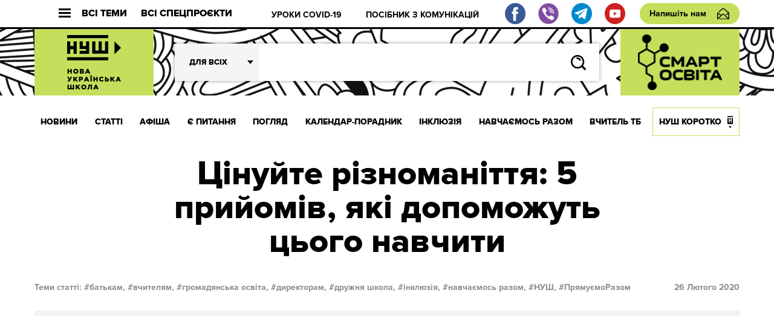

--- FILE ---
content_type: text/html; charset=UTF-8
request_url: http://dev.nus.org.ua/articles/tsinujte-riznomanittya-5-pryjomiv-yaki-dopomozhut-tsogo-navchyty/
body_size: 19746
content:
<!DOCTYPE html>
<html xmlns="http://www.w3.org/1999/xhtml" 
      xmlns:fb="http://ogp.me/ns/fb#" 
      xmlns:og="http://ogp.me/ns#" lang="uk">
<head>
	<meta charset="UTF-8">
	<meta name="viewport" content="width=device-width, initial-scale=1.0">
	<meta http-equiv="X-UA-Compatible" content="ie=edge">
	<link rel="shortcut icon" href="http://dev.nus.org.ua/wp-content/themes/nusch/assets/img/favicon.ico">
	<title>Цінуйте різноманіття: 5 прийомів, які допоможуть цього навчити | Нова українська школа</title>
	<!--Open Graph Facebook-->
	  
	<!-- если это статья -->  
	  
	<meta property="og:url" content="http://dev.nus.org.ua/articles/tsinujte-riznomanittya-5-pryjomiv-yaki-dopomozhut-tsogo-navchyty/ "/>  
	<meta property="og:title" content="Цінуйте різноманіття: 5 прийомів, які допоможуть цього навчити" />  
	<meta property="og:description" content="У НУШ немає місця дискримінації та нерівності. Це передбачає Держстандарт початкової освіти і обидві програми. У програмі НУШ-1 це –" />  
	<meta property="og:type" content="article" />  
	<meta property="og:image" content="http://dev.nus.org.ua/wp-content/uploads/2020/02/TSinujte-riznomanittya-5-pryjomiv-yaki-dopomozhut-tsogo-navchyty-e1582724456380.jpg" />
	<!-- если это любая другая страница -->  
			<script type="text/javascript">function theChampLoadEvent(e){var t=window.onload;if(typeof window.onload!="function"){window.onload=e}else{window.onload=function(){t();e()}}}</script>
		<script type="text/javascript">var theChampDefaultLang = 'uk', theChampCloseIconPath = 'http://dev.nus.org.ua/wp-content/plugins/super-socializer/images/close.png';</script>
		<script> var theChampSiteUrl = 'http://dev.nus.org.ua', theChampVerified = 0, theChampEmailPopup = 0; </script>
			<script> var theChampFBKey = '', theChampFBLang = 'uk', theChampFbLikeMycred = 0, theChampSsga = 0, theChampCommentNotification = 0, theChampHeateorFcmRecentComments = 0, theChampFbIosLogin = 0; </script>
						<script type="text/javascript">var theChampFBCommentUrl = 'http://dev.nus.org.ua/articles/tsinujte-riznomanittya-5-pryjomiv-yaki-dopomozhut-tsogo-navchyty/'; var theChampFBCommentColor = ''; var theChampFBCommentNumPosts = ''; var theChampFBCommentWidth = '100%'; var theChampFBCommentOrderby = ''; var theChampCommentingTabs = "wordpress,facebook,disqus", theChampGpCommentsUrl = 'http://dev.nus.org.ua/articles/tsinujte-riznomanittya-5-pryjomiv-yaki-dopomozhut-tsogo-navchyty/', theChampDisqusShortname = '', theChampScEnabledTabs = 'wordpress,fb', theChampScLabel = 'Leave a reply', theChampScTabLabels = {"wordpress":"Default Comments (0)","fb":"Facebook Comments","disqus":"Disqus Comments"}, theChampGpCommentsWidth = 0, theChampCommentingId = 'respond'</script>
						<script> var theChampSharingAjaxUrl = 'http://dev.nus.org.ua/wp-admin/admin-ajax.php', heateorSsFbMessengerAPI = 'https://www.facebook.com/dialog/send?app_id=595489497242932&display=popup&link=%encoded_post_url%&redirect_uri=%encoded_post_url%',heateorSsWhatsappShareAPI = 'web', heateorSsUrlCountFetched = [], heateorSsSharesText = 'Поширили:', heateorSsShareText = 'Поділитися', theChampPluginIconPath = 'http://dev.nus.org.ua/wp-content/plugins/super-socializer/images/logo.png', theChampHorizontalSharingCountEnable = 1, theChampVerticalSharingCountEnable = 0, theChampSharingOffset = -10, theChampCounterOffset = -10, theChampMobileStickySharingEnabled = 0, heateorSsCopyLinkMessage = "Link copied.";
		var heateorSsVerticalSharingShortUrl = "http://dev.nus.org.ua/articles/tsinujte-riznomanittya-5-pryjomiv-yaki-dopomozhut-tsogo-navchyty/";		</script>
			<style type="text/css">.the_champ_horizontal_sharing .theChampSharing{
					color: #fff;
				border-width: 0px;
		border-style: solid;
		border-color: transparent;
	}
		.the_champ_horizontal_sharing .theChampTCBackground{
		color:#666;
	}
		.the_champ_horizontal_sharing .theChampSharing:hover{
				border-color: transparent;
	}
	.the_champ_vertical_sharing .theChampSharing{
					color: #fff;
				border-width: 0px;
		border-style: solid;
		border-color: transparent;
	}
		.the_champ_vertical_sharing .theChampTCBackground{
		color:#666;
	}
		.the_champ_vertical_sharing .theChampSharing:hover{
				border-color: transparent;
	}
				div.the_champ_horizontal_sharing .the_champ_square_count{float:right;margin:0 8px;line-height:60px;}
			@media screen and (max-width:783px){.the_champ_vertical_sharing{display:none!important}}</style>
	
<!-- All In One SEO Pack 3.7.1[408,423] -->
<meta name="description"  content="Проєкт &quot;Дружня школа&quot; публікує кілька порад, як цього можна навчити." />

<script type="application/ld+json" class="aioseop-schema">{"@context":"https://schema.org","@graph":[{"@type":"Organization","@id":"http://dev.nus.org.ua/#organization","url":"http://dev.nus.org.ua/","name":"Нова українська школа","sameAs":[]},{"@type":"WebSite","@id":"http://dev.nus.org.ua/#website","url":"http://dev.nus.org.ua/","name":"Нова українська школа","publisher":{"@id":"http://dev.nus.org.ua/#organization"},"potentialAction":{"@type":"SearchAction","target":"http://dev.nus.org.ua/?s={search_term_string}","query-input":"required name=search_term_string"}},{"@type":"WebPage","@id":"http://dev.nus.org.ua/articles/tsinujte-riznomanittya-5-pryjomiv-yaki-dopomozhut-tsogo-navchyty/#webpage","url":"http://dev.nus.org.ua/articles/tsinujte-riznomanittya-5-pryjomiv-yaki-dopomozhut-tsogo-navchyty/","inLanguage":"uk","name":"Цінуйте різноманіття: 5 прийомів, які допоможуть цього навчити","isPartOf":{"@id":"http://dev.nus.org.ua/#website"},"breadcrumb":{"@id":"http://dev.nus.org.ua/articles/tsinujte-riznomanittya-5-pryjomiv-yaki-dopomozhut-tsogo-navchyty/#breadcrumblist"},"description":"Проєкт “Дружня школа” публікує кілька порад, як цього можна навчити.","image":{"@type":"ImageObject","@id":"http://dev.nus.org.ua/articles/tsinujte-riznomanittya-5-pryjomiv-yaki-dopomozhut-tsogo-navchyty/#primaryimage","url":"http://dev.nus.org.ua/wp-content/uploads/2020/02/TSinujte-riznomanittya-5-pryjomiv-yaki-dopomozhut-tsogo-navchyty-e1582724456380.jpg","width":1200,"height":851},"primaryImageOfPage":{"@id":"http://dev.nus.org.ua/articles/tsinujte-riznomanittya-5-pryjomiv-yaki-dopomozhut-tsogo-navchyty/#primaryimage"},"datePublished":"2020-02-26T15:59:03+02:00","dateModified":"2020-02-26T15:59:03+02:00"},{"@type":"Article","@id":"http://dev.nus.org.ua/articles/tsinujte-riznomanittya-5-pryjomiv-yaki-dopomozhut-tsogo-navchyty/#article","isPartOf":{"@id":"http://dev.nus.org.ua/articles/tsinujte-riznomanittya-5-pryjomiv-yaki-dopomozhut-tsogo-navchyty/#webpage"},"author":{"@id":"http://dev.nus.org.ua/author/tverd/#author"},"headline":"Цінуйте різноманіття: 5 прийомів, які допоможуть цього навчити","datePublished":"2020-02-26T15:59:03+02:00","dateModified":"2020-02-26T15:59:03+02:00","commentCount":0,"mainEntityOfPage":{"@id":"http://dev.nus.org.ua/articles/tsinujte-riznomanittya-5-pryjomiv-yaki-dopomozhut-tsogo-navchyty/#webpage"},"publisher":{"@id":"http://dev.nus.org.ua/#organization"},"articleSection":"СТАТТІ, батькам, вчителям, громадянська освіта, директорам, дружня школа, інклюзія, навчаємось разом, НУШ, ПрямуємоРазом, Батькам, Вчителям, Директорам, Надія Швадчак","image":{"@type":"ImageObject","@id":"http://dev.nus.org.ua/articles/tsinujte-riznomanittya-5-pryjomiv-yaki-dopomozhut-tsogo-navchyty/#primaryimage","url":"http://dev.nus.org.ua/wp-content/uploads/2020/02/TSinujte-riznomanittya-5-pryjomiv-yaki-dopomozhut-tsogo-navchyty-e1582724456380.jpg","width":1200,"height":851}},{"@type":"Person","@id":"http://dev.nus.org.ua/author/tverd/#author","name":"Твердь Олег","sameAs":[],"image":{"@type":"ImageObject","@id":"http://dev.nus.org.ua/#personlogo","url":"http://2.gravatar.com/avatar/b059c29382c2de0220ede32f4259b2d4?s=96&d=mm&r=g","width":96,"height":96,"caption":"Твердь Олег"}},{"@type":"BreadcrumbList","@id":"http://dev.nus.org.ua/articles/tsinujte-riznomanittya-5-pryjomiv-yaki-dopomozhut-tsogo-navchyty/#breadcrumblist","itemListElement":[{"@type":"ListItem","position":1,"item":{"@type":"WebPage","@id":"http://dev.nus.org.ua/","url":"http://dev.nus.org.ua/","name":"Нова українська школа"}},{"@type":"ListItem","position":2,"item":{"@type":"WebPage","@id":"http://dev.nus.org.ua/articles/tsinujte-riznomanittya-5-pryjomiv-yaki-dopomozhut-tsogo-navchyty/","url":"http://dev.nus.org.ua/articles/tsinujte-riznomanittya-5-pryjomiv-yaki-dopomozhut-tsogo-navchyty/","name":"Цінуйте різноманіття: 5 прийомів, які допоможуть цього навчити"}}]}]}</script>
<link rel="canonical" href="http://dev.nus.org.ua/articles/tsinujte-riznomanittya-5-pryjomiv-yaki-dopomozhut-tsogo-navchyty/" />
<!-- All In One SEO Pack -->
<link rel='dns-prefetch' href='//s.w.org' />
<link rel="alternate" type="application/rss+xml" title="Нова українська школа &raquo; Цінуйте різноманіття: 5 прийомів, які допоможуть цього навчити Канал коментарів" href="http://dev.nus.org.ua/articles/tsinujte-riznomanittya-5-pryjomiv-yaki-dopomozhut-tsogo-navchyty/feed/" />
		<script type="text/javascript">
			window._wpemojiSettings = {"baseUrl":"https:\/\/s.w.org\/images\/core\/emoji\/13.0.0\/72x72\/","ext":".png","svgUrl":"https:\/\/s.w.org\/images\/core\/emoji\/13.0.0\/svg\/","svgExt":".svg","source":{"wpemoji":"http:\/\/dev.nus.org.ua\/wp-includes\/js\/wp-emoji.js?ver=5.5.15","twemoji":"http:\/\/dev.nus.org.ua\/wp-includes\/js\/twemoji.js?ver=5.5.15"}};
			/**
 * @output wp-includes/js/wp-emoji-loader.js
 */

( function( window, document, settings ) {
	var src, ready, ii, tests;

	// Create a canvas element for testing native browser support of emoji.
	var canvas = document.createElement( 'canvas' );
	var context = canvas.getContext && canvas.getContext( '2d' );

	/**
	 * Checks if two sets of Emoji characters render the same visually.
	 *
	 * @since 4.9.0
	 *
	 * @private
	 *
	 * @param {number[]} set1 Set of Emoji character codes.
	 * @param {number[]} set2 Set of Emoji character codes.
	 *
	 * @return {boolean} True if the two sets render the same.
	 */
	function emojiSetsRenderIdentically( set1, set2 ) {
		var stringFromCharCode = String.fromCharCode;

		// Cleanup from previous test.
		context.clearRect( 0, 0, canvas.width, canvas.height );
		context.fillText( stringFromCharCode.apply( this, set1 ), 0, 0 );
		var rendered1 = canvas.toDataURL();

		// Cleanup from previous test.
		context.clearRect( 0, 0, canvas.width, canvas.height );
		context.fillText( stringFromCharCode.apply( this, set2 ), 0, 0 );
		var rendered2 = canvas.toDataURL();

		return rendered1 === rendered2;
	}

	/**
	 * Detects if the browser supports rendering emoji or flag emoji.
	 *
	 * Flag emoji are a single glyph made of two characters, so some browsers
	 * (notably, Firefox OS X) don't support them.
	 *
	 * @since 4.2.0
	 *
	 * @private
	 *
	 * @param {string} type Whether to test for support of "flag" or "emoji".
	 *
	 * @return {boolean} True if the browser can render emoji, false if it cannot.
	 */
	function browserSupportsEmoji( type ) {
		var isIdentical;

		if ( ! context || ! context.fillText ) {
			return false;
		}

		/*
		 * Chrome on OS X added native emoji rendering in M41. Unfortunately,
		 * it doesn't work when the font is bolder than 500 weight. So, we
		 * check for bold rendering support to avoid invisible emoji in Chrome.
		 */
		context.textBaseline = 'top';
		context.font = '600 32px Arial';

		switch ( type ) {
			case 'flag':
				/*
				 * Test for Transgender flag compatibility. This flag is shortlisted for the Emoji 13 spec,
				 * but has landed in Twemoji early, so we can add support for it, too.
				 *
				 * To test for support, we try to render it, and compare the rendering to how it would look if
				 * the browser doesn't render it correctly (white flag emoji + transgender symbol).
				 */
				isIdentical = emojiSetsRenderIdentically(
					[ 0x1F3F3, 0xFE0F, 0x200D, 0x26A7, 0xFE0F ],
					[ 0x1F3F3, 0xFE0F, 0x200B, 0x26A7, 0xFE0F ]
				);

				if ( isIdentical ) {
					return false;
				}

				/*
				 * Test for UN flag compatibility. This is the least supported of the letter locale flags,
				 * so gives us an easy test for full support.
				 *
				 * To test for support, we try to render it, and compare the rendering to how it would look if
				 * the browser doesn't render it correctly ([U] + [N]).
				 */
				isIdentical = emojiSetsRenderIdentically(
					[ 0xD83C, 0xDDFA, 0xD83C, 0xDDF3 ],
					[ 0xD83C, 0xDDFA, 0x200B, 0xD83C, 0xDDF3 ]
				);

				if ( isIdentical ) {
					return false;
				}

				/*
				 * Test for English flag compatibility. England is a country in the United Kingdom, it
				 * does not have a two letter locale code but rather an five letter sub-division code.
				 *
				 * To test for support, we try to render it, and compare the rendering to how it would look if
				 * the browser doesn't render it correctly (black flag emoji + [G] + [B] + [E] + [N] + [G]).
				 */
				isIdentical = emojiSetsRenderIdentically(
					[ 0xD83C, 0xDFF4, 0xDB40, 0xDC67, 0xDB40, 0xDC62, 0xDB40, 0xDC65, 0xDB40, 0xDC6E, 0xDB40, 0xDC67, 0xDB40, 0xDC7F ],
					[ 0xD83C, 0xDFF4, 0x200B, 0xDB40, 0xDC67, 0x200B, 0xDB40, 0xDC62, 0x200B, 0xDB40, 0xDC65, 0x200B, 0xDB40, 0xDC6E, 0x200B, 0xDB40, 0xDC67, 0x200B, 0xDB40, 0xDC7F ]
				);

				return ! isIdentical;
			case 'emoji':
				/*
				 * So easy, even a baby could do it!
				 *
				 *  To test for Emoji 13 support, try to render a new emoji: Man Feeding Baby.
				 *
				 * The Man Feeding Baby emoji is a ZWJ sequence combining 👨 Man, a Zero Width Joiner and 🍼 Baby Bottle.
				 *
				 * 0xD83D, 0xDC68 == Man emoji.
				 * 0x200D == Zero-Width Joiner (ZWJ) that links the two code points for the new emoji or
				 * 0x200B == Zero-Width Space (ZWS) that is rendered for clients not supporting the new emoji.
				 * 0xD83C, 0xDF7C == Baby Bottle.
				 *
				 * When updating this test for future Emoji releases, ensure that individual emoji that make up the
				 * sequence come from older emoji standards.
				 */
				isIdentical = emojiSetsRenderIdentically(
					[0xD83D, 0xDC68, 0x200D, 0xD83C, 0xDF7C],
					[0xD83D, 0xDC68, 0x200B, 0xD83C, 0xDF7C]
				);

				return ! isIdentical;
		}

		return false;
	}

	/**
	 * Adds a script to the head of the document.
	 *
	 * @ignore
	 *
	 * @since 4.2.0
	 *
	 * @param {Object} src The url where the script is located.
	 * @return {void}
	 */
	function addScript( src ) {
		var script = document.createElement( 'script' );

		script.src = src;
		script.defer = script.type = 'text/javascript';
		document.getElementsByTagName( 'head' )[0].appendChild( script );
	}

	tests = Array( 'flag', 'emoji' );

	settings.supports = {
		everything: true,
		everythingExceptFlag: true
	};

	/*
	 * Tests the browser support for flag emojis and other emojis, and adjusts the
	 * support settings accordingly.
	 */
	for( ii = 0; ii < tests.length; ii++ ) {
		settings.supports[ tests[ ii ] ] = browserSupportsEmoji( tests[ ii ] );

		settings.supports.everything = settings.supports.everything && settings.supports[ tests[ ii ] ];

		if ( 'flag' !== tests[ ii ] ) {
			settings.supports.everythingExceptFlag = settings.supports.everythingExceptFlag && settings.supports[ tests[ ii ] ];
		}
	}

	settings.supports.everythingExceptFlag = settings.supports.everythingExceptFlag && ! settings.supports.flag;

	// Sets DOMReady to false and assigns a ready function to settings.
	settings.DOMReady = false;
	settings.readyCallback = function() {
		settings.DOMReady = true;
	};

	// When the browser can not render everything we need to load a polyfill.
	if ( ! settings.supports.everything ) {
		ready = function() {
			settings.readyCallback();
		};

		/*
		 * Cross-browser version of adding a dom ready event.
		 */
		if ( document.addEventListener ) {
			document.addEventListener( 'DOMContentLoaded', ready, false );
			window.addEventListener( 'load', ready, false );
		} else {
			window.attachEvent( 'onload', ready );
			document.attachEvent( 'onreadystatechange', function() {
				if ( 'complete' === document.readyState ) {
					settings.readyCallback();
				}
			} );
		}

		src = settings.source || {};

		if ( src.concatemoji ) {
			addScript( src.concatemoji );
		} else if ( src.wpemoji && src.twemoji ) {
			addScript( src.twemoji );
			addScript( src.wpemoji );
		}
	}

} )( window, document, window._wpemojiSettings );
		</script>
		<style type="text/css">
img.wp-smiley,
img.emoji {
	display: inline !important;
	border: none !important;
	box-shadow: none !important;
	height: 1em !important;
	width: 1em !important;
	margin: 0 .07em !important;
	vertical-align: -0.1em !important;
	background: none !important;
	padding: 0 !important;
}
</style>
	<link rel='stylesheet' id='wp-block-library-css'  href='http://dev.nus.org.ua/wp-includes/css/dist/block-library/style.css?ver=5.5.15' type='text/css' media='all' />
<link rel='stylesheet' id='qlik-sense-custom-style-css'  href='http://dev.nus.org.ua/wp-content/plugins/qlik-sense//index.css?ver=5.5.15' type='text/css' media='all' />
<link rel='stylesheet' id='wp-polls-css'  href='http://dev.nus.org.ua/wp-content/plugins/wp-polls/polls-css.css?ver=2.75.5' type='text/css' media='all' />
<style id='wp-polls-inline-css' type='text/css'>
.wp-polls .pollbar {
	margin: 1px;
	font-size: 6px;
	line-height: 8px;
	height: 8px;
	background: #d8e1eb;
	border: 1px solid #c8c8c8;
}

</style>
<link rel='stylesheet' id='av_article-css'  href='http://dev.nus.org.ua/wp-content/themes/nusch/assets/css/article.css?ver=5.5.15' type='text/css' media='all' />
<link rel='stylesheet' id='av_article-one-css'  href='http://dev.nus.org.ua/wp-content/themes/nusch/assets/css/article-one.css?ver=5.5.15' type='text/css' media='all' />
<link rel='stylesheet' id='av_reset-css'  href='http://dev.nus.org.ua/wp-content/themes/nusch/assets/css/reset.css?ver=5.5.15' type='text/css' media='all' />
<link rel='stylesheet' id='article-one-css'  href='http://dev.nus.org.ua/wp-content/themes/nusch/assets/css/page.css?ver=5.5.15' type='text/css' media='all' />
<link rel='stylesheet' id='av_slick-css'  href='http://dev.nus.org.ua/wp-content/themes/nusch/assets/libs/slick/slick.css?ver=5.5.15' type='text/css' media='all' />
<link rel='stylesheet' id='av_polyfill-css'  href='http://dev.nus.org.ua/wp-content/themes/nusch/assets/libs/polyfill-object-fit/polyfill.object-fit.min.css?ver=5.5.15' type='text/css' media='all' />
<link rel='stylesheet' id='av_scroll-css'  href='http://dev.nus.org.ua/wp-content/themes/nusch/assets/libs/scroll/jquery.mCustomScrollbar.css?ver=5.5.15' type='text/css' media='all' />
<link rel='stylesheet' id='bootstrap-grid-css'  href='http://dev.nus.org.ua/wp-content/themes/nusch/assets/libs/bootstrap-grid/hexa-bootstrap-grid-3.3.1.min.css?ver=5.5.15' type='text/css' media='all' />
<link rel='stylesheet' id='custom-style-css'  href='http://dev.nus.org.ua/wp-content/themes/nusch/assets/css/custom.css?ver=4.10' type='text/css' media='all' />
<link rel='stylesheet' id='the_champ_frontend_css-css'  href='http://dev.nus.org.ua/wp-content/plugins/super-socializer/css/front.css?ver=7.12.50' type='text/css' media='all' />
<link rel='stylesheet' id='the_champ_sharing_default_svg-css'  href='http://dev.nus.org.ua/wp-content/plugins/super-socializer/css/share-svg.css?ver=7.12.50' type='text/css' media='all' />
<script type='text/javascript' src='http://dev.nus.org.ua/wp-includes/js/jquery/jquery.js?ver=1.12.4-wp' id='jquery-core-js'></script>
<link rel="https://api.w.org/" href="http://dev.nus.org.ua/wp-json/" /><link rel="alternate" type="application/json" href="http://dev.nus.org.ua/wp-json/wp/v2/posts/32631" /><link rel="EditURI" type="application/rsd+xml" title="RSD" href="http://dev.nus.org.ua/xmlrpc.php?rsd" />
<link rel="wlwmanifest" type="application/wlwmanifest+xml" href="http://dev.nus.org.ua/wp-includes/wlwmanifest.xml" /> 
<link rel='prev' title='Як розподілили субвенцію НУШ за регіонами – постанова уряду' href='http://dev.nus.org.ua/news/yak-rozpodilyly-subventsiyu-nush-za-regionamy-postanova-uryadu/' />
<link rel='next' title='Вчителям – вчитись. Як працює гімназія у Берегові' href='http://dev.nus.org.ua/articles/vchytelyam-vchytys-yak-pratsyuye-gimnaziya-u-beregovi/' />
<meta name="generator" content="WordPress 5.5.15" />
<link rel='shortlink' href='http://dev.nus.org.ua/?p=32631' />
<link rel="alternate" type="application/json+oembed" href="http://dev.nus.org.ua/wp-json/oembed/1.0/embed?url=http%3A%2F%2Fdev.nus.org.ua%2Farticles%2Ftsinujte-riznomanittya-5-pryjomiv-yaki-dopomozhut-tsogo-navchyty%2F" />
<link rel="alternate" type="text/xml+oembed" href="http://dev.nus.org.ua/wp-json/oembed/1.0/embed?url=http%3A%2F%2Fdev.nus.org.ua%2Farticles%2Ftsinujte-riznomanittya-5-pryjomiv-yaki-dopomozhut-tsogo-navchyty%2F&#038;format=xml" />
</head>
<style>
</style>
<body>
<style type="text/css">
@media (max-width: 1199px){
	.s_header .footer_social, .s_header .footer_social img{
		width: 20px;
		height: 20px;
		flex-basis: 20px;
	}
	.s_header .footer_social{
		margin-right: 0.5rem;
	}
	.s_header-bottom-header_close {
	    display: -webkit-box;
	    display: -moz-box;
	    display: -ms-flexbox;
	    display: flex;
	    -webkit-box-flex: 0;
	    -moz-box-flex: 0;
	    -ms-flex: 0 0 50px;
	    flex: 0 0 50px;
	}
/*	.s_header-nav_list li:last-child a{
		padding: 0 10px;
	}*/
}
</style>
<div id="fb-root"></div>

<div class="wrapp">
	<header class="s_header">
		<div class="s_header-top fw">
			<div class="container">
				<div class="s_header-top_wrapper fw">
					<button class="s_header-top_all fw">
						<div class="s_header-top_burger">
							<div class="line"></div>
							<div class="line"></div>
							<div class="line"></div>
						</div>
						Всі теми
					</button>
					<button class="s_header-top_projects fw">
						Всі спецпроєкти
					</button>
					<button class="">
						<div class="s_header-top_menu fw">
							<div class="s_header-top_burger">
								<div class="line"></div>
								<div class="line"></div>
								<div class="line"></div>
							</div>
							Меню
						</div>
					</button>
					<div class="s_header-top-tags">
                        <ul id="top_menu" class="s_header-top-tags_list fw top-line"><li id="menu-item-3946" class="menu-item menu-item-type-custom menu-item-object-custom menu-item-3946"><a href="https://dev.nus.org.ua/covid19/">УРОКИ COVID-19</a></li>
<li id="menu-item-3947" class="menu-item menu-item-type-custom menu-item-object-custom menu-item-3947"><a href="https://dev.nus.org.ua/articles/posibnyk-efektyvni-komunikatsiyi-dlya-osvitnih-upravlintsiv/">ПОСІБНИК З КОМУНІКАЦІЙ</a></li>
</ul>					</div>
										<div class="fw">
                        <a target="_blank" class="footer_social" href="https://www.facebook.com/nus.org.ua/"><img src="http://dev.nus.org.ua/wp-content/themes/nusch/assets/img/fb.png"></a>
                        <a target="_blank" class="footer_social" href="https://invite.viber.com/?g2=AQA2XPnE%2F%2BJMJUn4Gsg%2FsaWfkLV91gZn0mu3CfsNC1SMbDBYdmGsUqEUvQ23%2Br03"><img src="http://dev.nus.org.ua/wp-content/themes/nusch/assets/img/vi.png"></a>
                        <a target="_blank" class="footer_social" href="https://t.me/vchyshchoho"><img src="http://dev.nus.org.ua/wp-content/themes/nusch/assets/img/te.png"></a>
                        <a target="_blank" class="footer_social" href="https://www.youtube.com/channel/UCBJohlinaztSDbhUmtFjE5g"><img src="http://dev.nus.org.ua/wp-content/themes/nusch/assets/img/yo.png"></a>
					</div>
					<a href="#" class="btn_write s_header-write">Напишіть нам</a>
				</div>
			</div>
		</div>
		<div class="s_header-middle" style="background-size: auto;">
			<div class="container">
				<div class="s_header-middle_wrapper fw">

																<a class="s_header-logo-wrapper2 logo-wrapper" href="/" style="padding: 0;">
							<img class="logo-img" src="http://dev.nus.org.ua/wp-content/uploads/2017/06/nus_logo.png" alt="" style="max-width: inherit;width: auto;">
						</a>
																
					<advanced-search ref="form" :option-key='1' :whatever=[["batkam","\u0411\u0430\u0442\u044c\u043a\u0430\u043c"],["techers","\u0412\u0447\u0438\u0442\u0435\u043b\u044f\u043c"],["derectors","\u0414\u0438\u0440\u0435\u043a\u0442\u043e\u0440\u0430\u043c"],["students","\u0423\u0447\u043d\u044f\u043c"]]></advanced-search>
						<a class="s_header-logo-wrapper2 logo-wrapper" target="_blank" href="http://smart-osvita.org" style="padding: 0;">
							<img class="logo-img" src="http://dev.nus.org.ua/wp-content/themes/nusch/assets/img/smart_trans.png" alt="" style="max-width: inherit;width: auto;">
						</a>

				</div>
			</div>
		</div>
		<div class="s_header-bottom">
			<div class="s_header-bottom-header">
				<div class="s_header-bottom-tags_close s_header-bottom-header_close">
					<svg
						width="18px" height="17px">
						<path fill-rule="evenodd"  fill="rgb(255, 255, 255)"
							  d="M2.945,0.368 L17.087,14.510 L14.966,16.631 L0.823,2.489 L2.945,0.368 Z"/>
						<path fill-rule="evenodd"  fill="rgb(255, 255, 255)"
							  d="M0.823,14.510 L14.966,0.368 L17.087,2.489 L2.945,16.631 L0.823,14.510 Z"/>
					</svg>
				</div>

				<advanced-search ref="form" :option-key='2' :whatever=[["batkam","\u0411\u0430\u0442\u044c\u043a\u0430\u043c"],["techers","\u0412\u0447\u0438\u0442\u0435\u043b\u044f\u043c"],["derectors","\u0414\u0438\u0440\u0435\u043a\u0442\u043e\u0440\u0430\u043c"],["students","\u0423\u0447\u043d\u044f\u043c"]]></advanced-search>

			</div>
			<div class="s_header-nav-wrapper">

				<nav class="s_header-nav">
					<div class="container">
						<ul class="s_header-nav_list fw"><li id="menu-item-55" class="menu-item menu-item-type-taxonomy menu-item-object-category menu-item-55"><a href="http://dev.nus.org.ua/news/">НОВИНИ</a></li>
<li id="menu-item-54" class="menu-item menu-item-type-taxonomy menu-item-object-category current-post-ancestor current-menu-parent current-post-parent menu-item-54"><a href="http://dev.nus.org.ua/articles/">СТАТТІ</a></li>
<li id="menu-item-222" class="menu-item menu-item-type-taxonomy menu-item-object-category menu-item-222"><a href="http://dev.nus.org.ua/affiche/">АФІША</a></li>
<li id="menu-item-233" class="menu-item menu-item-type-taxonomy menu-item-object-category menu-item-233"><a href="http://dev.nus.org.ua/questions/">Є ПИТАННЯ</a></li>
<li id="menu-item-235" class="menu-item menu-item-type-taxonomy menu-item-object-category menu-item-235"><a href="http://dev.nus.org.ua/view/">ПОГЛЯД</a></li>
<li id="menu-item-39636" class="menu-item menu-item-type-custom menu-item-object-custom menu-item-39636"><a href="https://nus.org.ua/kalendar-poradnyk">Календар-порадник</a></li>
<li id="menu-item-16818" class="menu-item menu-item-type-custom menu-item-object-custom menu-item-16818"><a href="http://nus.org.ua/tags/129">ІНКЛЮЗІЯ</a></li>
<li id="menu-item-20877" class="menu-item menu-item-type-custom menu-item-object-custom menu-item-20877"><a href="http://nus.org.ua/tags/272/">НАВЧАЄМОСЬ РАЗОМ</a></li>
<li id="menu-item-333" class="menu-item menu-item-type-taxonomy menu-item-object-category menu-item-333"><a href="http://dev.nus.org.ua/teacher/">ВЧИТЕЛЬ ТБ</a></li>
<li id="menu-item-355" class="menu-item menu-item-type-taxonomy menu-item-object-category menu-item-355"><a href="http://dev.nus.org.ua/about/">НУШ КОРОТКО</a></li>
</ul>					</div>
				</nav>
				<!-- Modal Projects-->
					<div class="s_header-bottom-projects">
						<div class="s_header-bottom-underlayer"></div>
						<div class="container">

							<div class="s_header-bottom-projects_wrapper">
								<div class="s_header-bottom-projects_header fw">
									<h4 class="s_header-bottom-projects_title">Всі проєкти</h4>
										<button class="s_header-bottom-projects_close">
											<svg
												width="18px" height="17px">
												<path fill-rule="evenodd"  fill="rgb(255, 255, 255)"
													  d="M2.945,0.368 L17.087,14.510 L14.966,16.631 L0.823,2.489 L2.945,0.368 Z"/>
												<path fill-rule="evenodd"  fill="rgb(255, 255, 255)"
													  d="M0.823,14.510 L14.966,0.368 L17.087,2.489 L2.945,16.631 L0.823,14.510 Z"/>
											</svg>
										</button>
								</div>
								<ul id="project_menu" class="s_header-bottom-projetcs_list"><li id="menu-item-39961" class="menu-item menu-item-type-custom menu-item-object-custom menu-item-39961"><a href="https://nus.org.ua/news/posibnyk-dlya-shkil-pro-organizatsiyu-dystantsijnogo-navchannya-otrymav-gryf-mon/">Методичні рекомендації до дистанційного навчання</a></li>
<li id="menu-item-39962" class="menu-item menu-item-type-custom menu-item-object-custom menu-item-39962"><a href="https://nus.org.ua/memorandum/">Меморандум співпраці учасників освітнього процесу</a></li>
</ul>							</div>
						</div>
					</div>
				<!-- /Modal Projects-->
				<!-- Modal Tags-->
					<div class="s_header-bottom-tags">
						<div class="s_header-bottom-underlayer"></div>
						<div class="container">

							<div class="s_header-bottom-tags_wrapper">
								<div class="s_header-bottom-tags_header fw">
									<h4 class="s_header-bottom-tags_title">Всі теми</h4>
										<button class="s_header-bottom-tags_close">
											<svg
												width="18px" height="17px">
												<path fill-rule="evenodd"  fill="rgb(255, 255, 255)"
													  d="M2.945,0.368 L17.087,14.510 L14.966,16.631 L0.823,2.489 L2.945,0.368 Z"/>
												<path fill-rule="evenodd"  fill="rgb(255, 255, 255)"
													  d="M0.823,14.510 L14.966,0.368 L17.087,2.489 L2.945,16.631 L0.823,14.510 Z"/>
											</svg>
										</button>
								</div>

								<ul class="s_header-bottom-tags_list">
																													<li class="s_header-bottom-tags_item"><a class="tag" href="http://dev.nus.org.ua/tags/76" style="color:#c4df5b;">вчителям <span class="s_header-bottom-tags_value">3767</span></a></li>
																				<li class="s_header-bottom-tags_item"><a class="tag" href="http://dev.nus.org.ua/tags/75" style="color:#c4df5b;">директорам <span class="s_header-bottom-tags_value">3587</span></a></li>
																				<li class="s_header-bottom-tags_item"><a class="tag" href="http://dev.nus.org.ua/tags/5" style="color:#c4df5b;">батькам <span class="s_header-bottom-tags_value">2817</span></a></li>
																				<li class="s_header-bottom-tags_item"><a class="tag" href="http://dev.nus.org.ua/tags/77" style="color:#c4df5b;">учням <span class="s_header-bottom-tags_value">1702</span></a></li>
																				<li class="s_header-bottom-tags_item"><a class="tag" href="http://dev.nus.org.ua/tags/173" style="color:#c4df5b;">НУШ <span class="s_header-bottom-tags_value">1423</span></a></li>
																				<li class="s_header-bottom-tags_item"><a class="tag" href="http://dev.nus.org.ua/tags/114" >початкова освіта <span class="s_header-bottom-tags_value">501</span></a></li>
																				<li class="s_header-bottom-tags_item"><a class="tag" href="http://dev.nus.org.ua/tags/129" >інклюзія <span class="s_header-bottom-tags_value">465</span></a></li>
																				<li class="s_header-bottom-tags_item"><a class="tag" href="http://dev.nus.org.ua/tags/213" >ПрямуємоРазом <span class="s_header-bottom-tags_value">282</span></a></li>
																				<li class="s_header-bottom-tags_item"><a class="tag" href="http://dev.nus.org.ua/tags/63" >закон про освіту <span class="s_header-bottom-tags_value">247</span></a></li>
																				<li class="s_header-bottom-tags_item"><a class="tag" href="http://dev.nus.org.ua/tags/95" >ЗНО <span class="s_header-bottom-tags_value">228</span></a></li>
																				<li class="s_header-bottom-tags_item"><a class="tag" href="http://dev.nus.org.ua/tags/249" >пілотні класи <span class="s_header-bottom-tags_value">203</span></a></li>
																				<li class="s_header-bottom-tags_item"><a class="tag" href="http://dev.nus.org.ua/tags/383" >дистанційна освіта <span class="s_header-bottom-tags_value">180</span></a></li>
																				<li class="s_header-bottom-tags_item"><a class="tag" href="http://dev.nus.org.ua/tags/272" >навчаємось разом <span class="s_header-bottom-tags_value">178</span></a></li>
																				<li class="s_header-bottom-tags_item"><a class="tag" href="http://dev.nus.org.ua/tags/112" >інтегроване навчання <span class="s_header-bottom-tags_value">153</span></a></li>
																				<li class="s_header-bottom-tags_item"><a class="tag" href="http://dev.nus.org.ua/tags/209" >підручники <span class="s_header-bottom-tags_value">143</span></a></li>
																				<li class="s_header-bottom-tags_item"><a class="tag" href="http://dev.nus.org.ua/tags/91" >українська мова <span class="s_header-bottom-tags_value">120</span></a></li>
																				<li class="s_header-bottom-tags_item"><a class="tag" href="http://dev.nus.org.ua/tags/235" >якість освіти <span class="s_header-bottom-tags_value">117</span></a></li>
																				<li class="s_header-bottom-tags_item"><a class="tag" href="http://dev.nus.org.ua/tags/34" >закордонний досвід <span class="s_header-bottom-tags_value">115</span></a></li>
																				<li class="s_header-bottom-tags_item"><a class="tag" href="http://dev.nus.org.ua/tags/3" >базова освіта <span class="s_header-bottom-tags_value">109</span></a></li>
																				<li class="s_header-bottom-tags_item"><a class="tag" href="http://dev.nus.org.ua/tags/100" >старша школа <span class="s_header-bottom-tags_value">107</span></a></li>
																				<li class="s_header-bottom-tags_item"><a class="tag" href="http://dev.nus.org.ua/tags/92" >література <span class="s_header-bottom-tags_value">95</span></a></li>
																				<li class="s_header-bottom-tags_item"><a class="tag" href="http://dev.nus.org.ua/tags/98" >математика <span class="s_header-bottom-tags_value">95</span></a></li>
																				<li class="s_header-bottom-tags_item"><a class="tag" href="http://dev.nus.org.ua/tags/103" >англійська мова <span class="s_header-bottom-tags_value">95</span></a></li>
																				<li class="s_header-bottom-tags_item"><a class="tag" href="http://dev.nus.org.ua/tags/86" >педагогіка партнерства <span class="s_header-bottom-tags_value">82</span></a></li>
																				<li class="s_header-bottom-tags_item"><a class="tag" href="http://dev.nus.org.ua/tags/197" >PISA <span class="s_header-bottom-tags_value">82</span></a></li>
																				<li class="s_header-bottom-tags_item"><a class="tag" href="http://dev.nus.org.ua/tags/109" >булінг <span class="s_header-bottom-tags_value">65</span></a></li>
																				<li class="s_header-bottom-tags_item"><a class="tag" href="http://dev.nus.org.ua/tags/263" >сертифікація <span class="s_header-bottom-tags_value">65</span></a></li>
																				<li class="s_header-bottom-tags_item"><a class="tag" href="http://dev.nus.org.ua/tags/232" >громадянська освіта <span class="s_header-bottom-tags_value">58</span></a></li>
																				<li class="s_header-bottom-tags_item"><a class="tag" href="http://dev.nus.org.ua/tags/375" >дружня школа <span class="s_header-bottom-tags_value">47</span></a></li>
																				<li class="s_header-bottom-tags_item"><a class="tag" href="http://dev.nus.org.ua/tags/304" >освітабезкорупції <span class="s_header-bottom-tags_value">36</span></a></li>
																				<li class="s_header-bottom-tags_item"><a class="tag" href="http://dev.nus.org.ua/tags/132" >інформатика <span class="s_header-bottom-tags_value">32</span></a></li>
																				<li class="s_header-bottom-tags_item"><a class="tag" href="http://dev.nus.org.ua/tags/69" >агенти змін <span class="s_header-bottom-tags_value">31</span></a></li>
																				<li class="s_header-bottom-tags_item"><a class="tag" href="http://dev.nus.org.ua/tags/96" >історія <span class="s_header-bottom-tags_value">30</span></a></li>
																				<li class="s_header-bottom-tags_item"><a class="tag" href="http://dev.nus.org.ua/tags/102" >фізика <span class="s_header-bottom-tags_value">30</span></a></li>
																				<li class="s_header-bottom-tags_item"><a class="tag" href="http://dev.nus.org.ua/tags/183" >французька мова <span class="s_header-bottom-tags_value">29</span></a></li>
																				<li class="s_header-bottom-tags_item"><a class="tag" href="http://dev.nus.org.ua/tags/184" >німецька мова <span class="s_header-bottom-tags_value">29</span></a></li>
																				<li class="s_header-bottom-tags_item"><a class="tag" href="http://dev.nus.org.ua/tags/291" >інфографіка <span class="s_header-bottom-tags_value">29</span></a></li>
																				<li class="s_header-bottom-tags_item"><a class="tag" href="http://dev.nus.org.ua/tags/105" >біологія <span class="s_header-bottom-tags_value">28</span></a></li>
																				<li class="s_header-bottom-tags_item"><a class="tag" href="http://dev.nus.org.ua/tags/161" >освітній простір <span class="s_header-bottom-tags_value">28</span></a></li>
																				<li class="s_header-bottom-tags_item"><a class="tag" href="http://dev.nus.org.ua/tags/128" >книжки <span class="s_header-bottom-tags_value">26</span></a></li>
																				<li class="s_header-bottom-tags_item"><a class="tag" href="http://dev.nus.org.ua/tags/181" >опорні школи <span class="s_header-bottom-tags_value">22</span></a></li>
																				<li class="s_header-bottom-tags_item"><a class="tag" href="http://dev.nus.org.ua/tags/169" >хімія <span class="s_header-bottom-tags_value">20</span></a></li>
																				<li class="s_header-bottom-tags_item"><a class="tag" href="http://dev.nus.org.ua/tags/108" >географія <span class="s_header-bottom-tags_value">17</span></a></li>
																				<li class="s_header-bottom-tags_item"><a class="tag" href="http://dev.nus.org.ua/tags/106" >природничі науки <span class="s_header-bottom-tags_value">16</span></a></li>
																				<li class="s_header-bottom-tags_item"><a class="tag" href="http://dev.nus.org.ua/tags/188" >фізкультура <span class="s_header-bottom-tags_value">11</span></a></li>
																				<li class="s_header-bottom-tags_item"><a class="tag" href="http://dev.nus.org.ua/tags/134" >мистецтво <span class="s_header-bottom-tags_value">10</span></a></li>
																				<li class="s_header-bottom-tags_item"><a class="tag" href="http://dev.nus.org.ua/tags/170" >астрономія <span class="s_header-bottom-tags_value">10</span></a></li>
																				<li class="s_header-bottom-tags_item"><a class="tag" href="http://dev.nus.org.ua/tags/158" >змішане навчання <span class="s_header-bottom-tags_value">9</span></a></li>
																				<li class="s_header-bottom-tags_item"><a class="tag" href="http://dev.nus.org.ua/tags/167" >правознавство <span class="s_header-bottom-tags_value">6</span></a></li>
																				<li class="s_header-bottom-tags_item"><a class="tag" href="http://dev.nus.org.ua/tags/405" >Мамо_я в IT <span class="s_header-bottom-tags_value">6</span></a></li>
																				<li class="s_header-bottom-tags_item"><a class="tag" href="http://dev.nus.org.ua/tags/116" >опитування <span class="s_header-bottom-tags_value">5</span></a></li>
																				<li class="s_header-bottom-tags_item"><a class="tag" href="http://dev.nus.org.ua/tags/267" >фінансова грамотність <span class="s_header-bottom-tags_value">5</span></a></li>
																				<li class="s_header-bottom-tags_item"><a class="tag" href="http://dev.nus.org.ua/tags/277" >іспанська мова <span class="s_header-bottom-tags_value">5</span></a></li>
																				<li class="s_header-bottom-tags_item"><a class="tag" href="http://dev.nus.org.ua/tags/409" >подкасти <span class="s_header-bottom-tags_value">5</span></a></li>
																				<li class="s_header-bottom-tags_item"><a class="tag" href="http://dev.nus.org.ua/tags/385" >тести <span class="s_header-bottom-tags_value">4</span></a></li>
																				<li class="s_header-bottom-tags_item"><a class="tag" href="http://dev.nus.org.ua/tags/269" >економіка <span class="s_header-bottom-tags_value">3</span></a></li>
																				<li class="s_header-bottom-tags_item"><a class="tag" href="http://dev.nus.org.ua/tags/411" >навчання доброчесності <span class="s_header-bottom-tags_value">3</span></a></li>
																				<li class="s_header-bottom-tags_item"><a class="tag" href="http://dev.nus.org.ua/tags/133" >трудове навчання <span class="s_header-bottom-tags_value">2</span></a></li>
																	</ul>
							</div>
						</div>
					</div>
				<!-- /Modal Tags-->

			</div>

		</div>


 		<!--div class="container">
			<div class="top-banner">
				<a href="http://newstandard.nus.org.ua/">
					<h3>Проект нового державного стандарту початкової загальної освіти</h3>
					<h4>Долучайтеся до обговорення</h4>
				</a>
			</div>
		</div-->
	</header>
    <!-- one article -->
    <section class="s_one-article">
        <div class="container">
            <div class="o-article_wrapper">
                <h1 class="o-article_title">Цінуйте різноманіття: 5 прийомів, які допоможуть цього навчити</h1>
                <div class="o-article_info-wrapper fw">
                    <p class="o-article_info">
                        Теми статті:
                                                                                                                                        <a href="http://dev.nus.org.ua/tags/5" class="tag">батькам,</a>
                                                                                                                                            <a href="http://dev.nus.org.ua/tags/76" class="tag">вчителям,</a>
                                                                                                                                            <a href="http://dev.nus.org.ua/tags/232" class="tag">громадянська освіта,</a>
                                                                                                                                            <a href="http://dev.nus.org.ua/tags/75" class="tag">директорам,</a>
                                                                                                                                            <a href="http://dev.nus.org.ua/tags/375" class="tag">дружня школа,</a>
                                                                                                                                            <a href="http://dev.nus.org.ua/tags/129" class="tag">інклюзія,</a>
                                                                                                                                            <a href="http://dev.nus.org.ua/tags/272" class="tag">навчаємось разом,</a>
                                                                                                                                            <a href="http://dev.nus.org.ua/tags/173" class="tag">НУШ,</a>
                                                                                                                                            <a href="http://dev.nus.org.ua/tags/213" class="tag">ПрямуємоРазом</a>
                                                                        </p>
                    <p class="o-article_info">26 Лютого 2020</p>
                </div>
                <img class="o-article_image" src="http://dev.nus.org.ua/wp-content/uploads/2020/02/TSinujte-riznomanittya-5-pryjomiv-yaki-dopomozhut-tsogo-navchyty-e1582724456380.jpg" alt="" data-object-fit="cover">
                <div class="o-content_wrapper fw">
                    <div class="o-content">
                        <div class="o-content_info fw">
                            <div class="o-content_author fw">
                                <svg
                                    width="20px" height="19px">
                                    <path fill-rule="evenodd"  fill="rgb(1, 1, 1)"
                                          d="M9.906,18.992 C9.677,18.989 9.466,18.980 9.255,18.965 C9.113,18.955 8.971,18.942 8.829,18.926 C8.697,18.912 8.566,18.896 8.437,18.877 C6.589,18.605 4.869,17.857 3.463,16.714 L2.968,16.311 L3.004,16.266 C1.098,14.483 0.010,12.032 0.010,9.494 C0.010,4.255 4.496,-0.006 10.009,-0.006 C15.523,-0.006 20.009,4.255 20.009,9.494 C20.009,12.028 18.967,14.413 17.077,16.210 C15.187,18.006 12.677,18.994 10.011,18.994 L9.906,18.992 ZM5.034,16.148 C6.323,17.022 7.825,17.535 9.409,17.639 C9.567,17.649 9.728,17.657 9.889,17.659 L9.979,17.661 C11.716,17.657 13.371,17.171 14.789,16.251 C14.719,16.198 14.644,16.151 14.564,16.109 L11.878,14.566 C11.799,14.526 11.656,14.429 11.454,14.277 C11.140,14.041 11.018,13.636 11.153,13.267 C11.286,12.899 11.633,12.661 12.035,12.661 L14.429,12.666 L14.451,12.673 C14.477,12.676 14.520,12.678 14.574,12.678 C14.720,12.678 14.853,12.656 14.959,12.614 C14.173,11.373 13.225,9.494 13.086,7.490 C13.044,6.895 12.932,6.411 12.742,6.011 C12.199,4.864 11.234,4.277 9.871,4.267 C7.044,4.289 6.954,6.948 6.951,7.061 C6.907,9.235 5.717,11.291 4.892,12.460 C5.374,12.612 5.908,12.664 5.914,12.664 L8.107,12.661 C8.448,12.661 8.758,12.825 8.937,13.100 C9.115,13.374 9.132,13.710 8.981,13.998 C8.808,14.330 8.608,14.668 8.253,14.836 L5.034,16.148 ZM15.263,14.954 C15.494,15.072 15.715,15.232 15.914,15.421 C17.629,13.879 18.605,11.737 18.605,9.494 C18.605,4.991 14.749,1.327 10.009,1.327 C5.270,1.327 1.414,4.991 1.414,9.494 C1.414,11.645 2.324,13.727 3.923,15.253 C4.083,15.132 4.252,15.029 4.429,14.945 L4.465,14.929 L6.758,13.995 L5.846,13.995 C5.811,13.993 4.879,13.916 4.121,13.608 C3.707,13.439 3.448,13.191 3.352,12.873 C3.290,12.662 3.275,12.332 3.559,11.949 C4.142,11.159 5.506,9.097 5.548,7.034 C5.568,5.903 6.384,2.961 9.871,2.933 C12.321,2.953 13.480,4.320 14.022,5.463 C14.282,6.012 14.433,6.646 14.486,7.403 C14.609,9.167 15.484,10.867 16.197,11.982 C16.381,12.270 16.438,12.624 16.352,12.953 C16.267,13.279 16.054,13.553 15.753,13.723 C15.334,13.962 14.878,14.011 14.569,14.011 C14.435,14.011 14.327,14.002 14.263,13.995 L13.594,13.995 L15.263,14.954 Z"/>
                                </svg>
                                Надія Швадчак                                                                            <a href="/writers/"></a>
                                                            </div>
                            <div class="o-content_center fw">
                                <p class="o-content_view">1&nbsp;725</p>
                                <p class="o-content_comment"><span class="dsq-postid" data-dsqidentifier="32631 http://dev.nus.org.ua/?p=32631">0</span></p>
                            </div>
                            <div class="o-content_repost">
                                <div class="fb-share-button" data-href="http://dev.nus.org.ua/articles/tsinujte-riznomanittya-5-pryjomiv-yaki-dopomozhut-tsogo-navchyty/" data-layout="button_count" data-size="large"><a target="_blank" href="https://www.facebook.com/sharer/sharer.php?u=http://dev.nus.org.ua/articles/tsinujte-riznomanittya-5-pryjomiv-yaki-dopomozhut-tsogo-navchyty/&amp;src=sdkpreparse" class="fb-xfbml-parse-ignore"></a></div>
                            </div>
                            <div class="o-content_repost"  style="display:none;">
                                                            </div>
                        </div>
                        <div class="o-content_typograph typography">
                            <p><em>У НУШ немає місця дискримінації та нерівності. Це передбачає <a target="_blank" href="https://zakon.rada.gov.ua/laws/show/87-2018-%D0%BF">Держстандарт початкової освіти</a> і обидві програми.</em></p>
<p><em>У програмі НУШ-1 це – “Толерантне ставлення до різноманітності культур, звичаїв народів, які проживають в Україні та за її межами”.</em></p>
<p><em>За НУШ-2 учень/учениця “розпізнає вчинки і слова, які можуть підтримати або образити; поважає різноманітність, справедливо ставиться до інших осіб”.</em></p>
<p><em>Проєкт “Дружня школа” публікує кілька порад, як цього можна навчити.</em></p>
<p style="padding-left: 40px;"><strong>1. Розгляньте новини</strong></p>
<p>Візьміть інфопривід (історію, де когось звільнили через вік чи стать) і спровокуйте дискусію: що ваші учні про це думають? Як вони б вчинили?</p>
<p style="padding-left: 40px;"><strong>2. Вікторини</strong></p>
<p>Започаткуйте щотижневу вікторину на задану тему і дізнайтеся, що ваші учні знають про різні культури, релігії чи інвалідність. До створення вікторини можна залучати щотижня двох учнів, щоб вони досліджували певну тему.</p>
<p style="padding-left: 40px;"><strong>3. Чоловік чи жінка?</strong></p>
<p>Дослідіть тему стереотипів – дайте учням список із десяти професій і запитайте, які з них чоловічі, а які – жіночі. Проаналізуйте відповіді дітей, щоб зрозуміти, які в них стереотипи. Обговоріть, чи справедливі вони. Що діти запропонують, щоб подолати їх?</p>
<p style="padding-left: 40px;"><strong>4. Ігри зі слухом/зором/рухом</strong></p>
<p>Спробуйте пограти в ігри, щоб діти зрозуміли, що таке інвалідність. Нехай пройдуться класом у повязці на очах у супроводі друга. Нехай спробують відчитати по губах, що говорить людина на відео. Нехай одягнуть светер однією рукою. Запитайте, що діти відчували під час цих експериментів. Які труднощі? Поясніть, як люди з інвалідністю долають їх.</p>
<p style="padding-left: 40px;"><strong>5. Використовуйте різноманітні зображення</strong></p>
<p>Коли обираєте книжки, постери чи ігри для учнів, впевніться, що вони містять людей різних культур, релігій, і також людей з інвалідністю. Але уникайте стереотипних зображень. Це потрібно, щоб показати: різноманітність – це нормально.</p>
<p><em>За матеріалами:</em></p>
<ul>
<li>How to Promote Equality &amp; Diversity in the Classroom, <a target="_blank" href="https://www.highspeedtraining.co.uk/hub/classroom-equality-diversity/">highspeedtraining.co.uk</a></li>
</ul>
<p><strong><em>Надія Швадчак, “Нова українська школа”</em></strong></p>
<p><em>Титульне фото: автор – Rawpixel, <a target="_blank" href="https://ua.depositphotos.com/">Depositphotos</a></em></p>
<div class="o-content_typograph typography">
<p><em>Цей матеріал був створений за фінансової підтримки Європейського Союзу та Міністерства закордонних справ Фінляндії. Висловлені в цьому матеріалі думки жодним чином не відображають офіційний погляд Європейського Союзу чи Міністерства закордонних справ Фінляндії.</em></p>
<p><img loading="lazy" class="alignnone size-full wp-image-31484" src="https://nus.org.ua/wp-content/uploads/2020/01/Logo-zvyazka-1.jpg" sizes="(max-width: 1428px) 100vw, 1428px" srcset="https://nus.org.ua/wp-content/uploads/2020/01/Logo-zvyazka-1.jpg 1428w, https://nus.org.ua/wp-content/uploads/2020/01/Logo-zvyazka-1-300x27.jpg 300w, https://nus.org.ua/wp-content/uploads/2020/01/Logo-zvyazka-1-1024x91.jpg 1024w, https://nus.org.ua/wp-content/uploads/2020/01/Logo-zvyazka-1-768x68.jpg 768w" alt="" width="1428" height="127" /></p>
<h4 style="text-align: right;"><em>Підписуйтесь на наші <a target="_blank" href="https://www.facebook.com/nus.org.ua/" target="_blank" rel="noopener noreferrer">Facebook</a> та <a target="_blank" href="https://invite.viber.com/?g2=AQA2XPnE%2F%2BJMJUn4Gsg%2FsaWfkLV91gZn0mu3CfsNC1SMbDBYdmGsUqEUvQ23%2Br03" target="_blank" rel="noopener noreferrer">Viber</a></em></h4>
</div>
                        </div>

                        <!-- Follow us -->
                            <div class="follow-us">
    <h4>ПІДПИСУЙТЕСЬ НА НАС:</h4>
    <div class="social-inner fw">
        <a target="_blank" class="social-inner-fb" href="https://www.facebook.com/nus.org.ua/">Facebook</a>
        <a target="_blank" class="social-inner-vi" href="https://invite.viber.com/?g2=AQA2XPnE%2F%2BJMJUn4Gsg%2FsaWfkLV91gZn0mu3CfsNC1SMbDBYdmGsUqEUvQ23%2Br03">VIBER</a>
        <a target="_blank" class="social-inner-te" href="https://t.me/vchyshchoho">TELEGRAM<br>ДЛЯ УЧНІВ</a>
    </div>
</div>
                        <!-- /Follow us -->

                                                <div class=""></div>
                    </div>
                    <div class="o-content_articles">
                                                                                                                                    <div class="last_articles-item box">
                                    <a href="http://dev.nus.org.ua/articles/porady-yak-tsikavo-provodyty-uroky-na-vulytsi-pochatkova-shkola/" class="last_articles-img">
                                        <img src="http://dev.nus.org.ua/wp-content/uploads/2020/09/Uroky-na-vulytsi.-YAk-mozhna-provodyty-tsikavo.-Pochatkova-shkola.-e1599650497923.jpg" alt="" data-object-fit="cover">
                                    </a>
                                    <div class="last_articles-tag">
                                                                                                                                                                                                                        <a href="http://dev.nus.org.ua/tags/76" class="tag">вчителям,</a>
                                                                                                                                                                                                                            <a href="http://dev.nus.org.ua/tags/75" class="tag">директорам,</a>
                                                                                                                                                                                                                            <a href="http://dev.nus.org.ua/tags/114" class="tag">початкова освіта</a>
                                                                                                                        </div>
                                    <a href="http://dev.nus.org.ua/articles/porady-yak-tsikavo-provodyty-uroky-na-vulytsi-pochatkova-shkola/" class="last_articles-link">
                                        Поради, як цікаво проводити уроки на вулиці. Початкова школа.                                    </a>
                                </div>
                                                            <div class="last_articles-item box">
                                    <a href="http://dev.nus.org.ua/articles/dyrektorski-lajfhaky-de-braty-groshi-na-zminy-i-shho-robyty-yakshho-z-vchytelem-ne-po-dorozi/" class="last_articles-img">
                                        <img src="http://dev.nus.org.ua/wp-content/uploads/2020/09/Oksana-Dobrovolska.jpg" alt="" data-object-fit="cover">
                                    </a>
                                    <div class="last_articles-tag">
                                                                                                                                                                                                                        <a href="http://dev.nus.org.ua/tags/69" class="tag">агенти змін,</a>
                                                                                                                                                                                                                            <a href="http://dev.nus.org.ua/tags/109" class="tag">булінг,</a>
                                                                                                                                                                                                                            <a href="http://dev.nus.org.ua/tags/76" class="tag">вчителям,</a>
                                                                                                                                                                                                                            <a href="http://dev.nus.org.ua/tags/75" class="tag">директорам,</a>
                                                                                                                                                                                                                            <a href="http://dev.nus.org.ua/tags/173" class="tag">НУШ,</a>
                                                                                                                                                                                                                            <a href="http://dev.nus.org.ua/tags/86" class="tag">педагогіка партнерства</a>
                                                                                                                        </div>
                                    <a href="http://dev.nus.org.ua/articles/dyrektorski-lajfhaky-de-braty-groshi-na-zminy-i-shho-robyty-yakshho-z-vchytelem-ne-po-dorozi/" class="last_articles-link">
                                        Директорські лайфхаки: де брати гроші на зміни і що робити, якщо з вчителем не по дорозі                                    </a>
                                </div>
                                                            <div class="last_articles-item box">
                                    <a href="http://dev.nus.org.ua/articles/inklyuzyvne-navchannya-u-shkoli-kroky-do-uspishnogo-pochatku/" class="last_articles-img">
                                        <img src="http://dev.nus.org.ua/wp-content/uploads/2020/09/Inklyuzyvne-navchannya-u-shkoli-kroky-do-uspishnogo-pochatku-e1599471034605.jpg" alt="" data-object-fit="cover">
                                    </a>
                                    <div class="last_articles-tag">
                                                                                                                                                                                                                        <a href="http://dev.nus.org.ua/tags/5" class="tag">батькам,</a>
                                                                                                                                                                                                                            <a href="http://dev.nus.org.ua/tags/76" class="tag">вчителям,</a>
                                                                                                                                                                                                                            <a href="http://dev.nus.org.ua/tags/75" class="tag">директорам,</a>
                                                                                                                                                                                                                            <a href="http://dev.nus.org.ua/tags/129" class="tag">інклюзія,</a>
                                                                                                                                                                                                                            <a href="http://dev.nus.org.ua/tags/173" class="tag">НУШ</a>
                                                                                                                        </div>
                                    <a href="http://dev.nus.org.ua/articles/inklyuzyvne-navchannya-u-shkoli-kroky-do-uspishnogo-pochatku/" class="last_articles-link">
                                        Інклюзивне навчання у школі: кроки до успішного початку                                    </a>
                                </div>
                                                                        </div>
                </div>

                <!-- Начало раздела "Читайте також" -->

                                        
                <!-- Конец раздела "Читайте також" -->

                <div class="o-article_materials">
                    <h2 class="o-article_materials-title">Матеріали за темою</h2>
                    <div class="o-article_materials-wrapp fw">
                        
                                                                                                            <div class="last_articles-item box">
                                <a href="http://dev.nus.org.ua/articles/porady-yak-tsikavo-provodyty-uroky-na-vulytsi-pochatkova-shkola/" class="last_articles-img">
                                    <img src="http://dev.nus.org.ua/wp-content/uploads/2020/09/Uroky-na-vulytsi.-YAk-mozhna-provodyty-tsikavo.-Pochatkova-shkola.-e1599650497923.jpg" alt="" data-object-fit="cover">
                                </a>
                                <div class="last_articles-tag">
                                                                                                                                                                                                    <a href="http://dev.nus.org.ua/tags/76" class="tag">вчителям,</a>
                                                                                                                                                                                                        <a href="http://dev.nus.org.ua/tags/75" class="tag">директорам,</a>
                                                                                                                                                                                                        <a href="http://dev.nus.org.ua/tags/114" class="tag">початкова освіта</a>
                                                                                                            </div>
                                <a href="http://dev.nus.org.ua/articles/porady-yak-tsikavo-provodyty-uroky-na-vulytsi-pochatkova-shkola/" class="last_articles-link">
                                    Поради, як цікаво проводити уроки на вулиці. Початкова школа.                                </a>
                            </div>
                                                    <div class="last_articles-item box">
                                <a href="http://dev.nus.org.ua/articles/dyrektorski-lajfhaky-de-braty-groshi-na-zminy-i-shho-robyty-yakshho-z-vchytelem-ne-po-dorozi/" class="last_articles-img">
                                    <img src="http://dev.nus.org.ua/wp-content/uploads/2020/09/Oksana-Dobrovolska.jpg" alt="" data-object-fit="cover">
                                </a>
                                <div class="last_articles-tag">
                                                                                                                                                                                                    <a href="http://dev.nus.org.ua/tags/69" class="tag">агенти змін,</a>
                                                                                                                                                                                                        <a href="http://dev.nus.org.ua/tags/109" class="tag">булінг,</a>
                                                                                                                                                                                                        <a href="http://dev.nus.org.ua/tags/76" class="tag">вчителям,</a>
                                                                                                                                                                                                        <a href="http://dev.nus.org.ua/tags/75" class="tag">директорам,</a>
                                                                                                                                                                                                        <a href="http://dev.nus.org.ua/tags/173" class="tag">НУШ,</a>
                                                                                                                                                                                                        <a href="http://dev.nus.org.ua/tags/86" class="tag">педагогіка партнерства</a>
                                                                                                            </div>
                                <a href="http://dev.nus.org.ua/articles/dyrektorski-lajfhaky-de-braty-groshi-na-zminy-i-shho-robyty-yakshho-z-vchytelem-ne-po-dorozi/" class="last_articles-link">
                                    Директорські лайфхаки: де брати гроші на зміни і що робити, якщо з вчителем не по дорозі                                </a>
                            </div>
                                                    <div class="last_articles-item box">
                                <a href="http://dev.nus.org.ua/articles/inklyuzyvne-navchannya-u-shkoli-kroky-do-uspishnogo-pochatku/" class="last_articles-img">
                                    <img src="http://dev.nus.org.ua/wp-content/uploads/2020/09/Inklyuzyvne-navchannya-u-shkoli-kroky-do-uspishnogo-pochatku-e1599471034605.jpg" alt="" data-object-fit="cover">
                                </a>
                                <div class="last_articles-tag">
                                                                                                                                                                                                    <a href="http://dev.nus.org.ua/tags/5" class="tag">батькам,</a>
                                                                                                                                                                                                        <a href="http://dev.nus.org.ua/tags/76" class="tag">вчителям,</a>
                                                                                                                                                                                                        <a href="http://dev.nus.org.ua/tags/75" class="tag">директорам,</a>
                                                                                                                                                                                                        <a href="http://dev.nus.org.ua/tags/129" class="tag">інклюзія,</a>
                                                                                                                                                                                                        <a href="http://dev.nus.org.ua/tags/173" class="tag">НУШ</a>
                                                                                                            </div>
                                <a href="http://dev.nus.org.ua/articles/inklyuzyvne-navchannya-u-shkoli-kroky-do-uspishnogo-pochatku/" class="last_articles-link">
                                    Інклюзивне навчання у школі: кроки до успішного початку                                </a>
                            </div>
                                                    <div class="last_articles-item box">
                                <a href="http://dev.nus.org.ua/articles/do-uvagy-vchyteliv-kalendarno-tematychne-planuvannya-na-veresen-z-ukrayinskoyi-movy-dlya-4-go-pilotnogo-klasu-modul-na-2-tyzhden/" class="last_articles-img">
                                    <img src="http://dev.nus.org.ua/wp-content/uploads/2020/09/Do-uvagy-vchyteliv-Kalendarno-tematychne-planuvannya-na-veresen-z-ukrayinskoyi-movy-dlya-4-go-pilotnogo-klasu-2-tyzhden-e1599393147181.jpg" alt="" data-object-fit="cover">
                                </a>
                                <div class="last_articles-tag">
                                                                                                                                                                                                    <a href="http://dev.nus.org.ua/tags/5" class="tag">батькам,</a>
                                                                                                                                                                                                        <a href="http://dev.nus.org.ua/tags/76" class="tag">вчителям,</a>
                                                                                                                                                                                                        <a href="http://dev.nus.org.ua/tags/75" class="tag">директорам,</a>
                                                                                                                                                                                                        <a href="http://dev.nus.org.ua/tags/112" class="tag">інтегроване навчання,</a>
                                                                                                                                                                                                        <a href="http://dev.nus.org.ua/tags/92" class="tag">література,</a>
                                                                                                                                                                                                        <a href="http://dev.nus.org.ua/tags/173" class="tag">НУШ,</a>
                                                                                                                                                                                                        <a href="http://dev.nus.org.ua/tags/249" class="tag">пілотні класи,</a>
                                                                                                                                                                                                        <a href="http://dev.nus.org.ua/tags/114" class="tag">початкова освіта,</a>
                                                                                                                                                                                                        <a href="http://dev.nus.org.ua/tags/91" class="tag">українська мова</a>
                                                                                                            </div>
                                <a href="http://dev.nus.org.ua/articles/do-uvagy-vchyteliv-kalendarno-tematychne-planuvannya-na-veresen-z-ukrayinskoyi-movy-dlya-4-go-pilotnogo-klasu-modul-na-2-tyzhden/" class="last_articles-link">
                                    До уваги вчителів! Календарно-тематичне планування на вересень з української мови для 4-го пілотного класу (+ модуль на 2 тиждень)                                </a>
                            </div>
                                                                            <script>
                                var ajaxurl = 'http://dev.nus.org.ua/wp-admin/admin-ajax.php';
                                var true_posts = 'a:63:{s:14:"posts_per_page";i:4;s:3:"cat";i:8;s:7:"tag__in";a:9:{i:0;i:5;i:1;i:76;i:2;i:232;i:3;i:75;i:4;i:375;i:5;i:129;i:6;i:272;i:7;i:173;i:8;i:213;}s:5:"error";s:0:"";s:1:"m";s:0:"";s:1:"p";i:0;s:11:"post_parent";s:0:"";s:7:"subpost";s:0:"";s:10:"subpost_id";s:0:"";s:10:"attachment";s:0:"";s:13:"attachment_id";i:0;s:4:"name";s:0:"";s:8:"pagename";s:0:"";s:7:"page_id";i:0;s:6:"second";s:0:"";s:6:"minute";s:0:"";s:4:"hour";s:0:"";s:3:"day";i:0;s:8:"monthnum";i:0;s:4:"year";i:0;s:1:"w";i:0;s:13:"category_name";s:8:"articles";s:3:"tag";s:0:"";s:6:"tag_id";i:5;s:6:"author";s:0:"";s:11:"author_name";s:0:"";s:4:"feed";s:0:"";s:2:"tb";s:0:"";s:5:"paged";i:0;s:8:"meta_key";s:0:"";s:10:"meta_value";s:0:"";s:7:"preview";s:0:"";s:1:"s";s:0:"";s:8:"sentence";s:0:"";s:5:"title";s:0:"";s:6:"fields";s:0:"";s:10:"menu_order";s:0:"";s:5:"embed";s:0:"";s:12:"category__in";a:0:{}s:16:"category__not_in";a:0:{}s:13:"category__and";a:0:{}s:8:"post__in";a:0:{}s:12:"post__not_in";a:0:{}s:13:"post_name__in";a:0:{}s:11:"tag__not_in";a:0:{}s:8:"tag__and";a:0:{}s:12:"tag_slug__in";a:0:{}s:13:"tag_slug__and";a:0:{}s:15:"post_parent__in";a:0:{}s:19:"post_parent__not_in";a:0:{}s:10:"author__in";a:0:{}s:14:"author__not_in";a:0:{}s:19:"ignore_sticky_posts";b:0;s:16:"suppress_filters";b:0;s:13:"cache_results";b:1;s:22:"update_post_term_cache";b:1;s:19:"lazy_load_term_meta";b:1;s:22:"update_post_meta_cache";b:1;s:9:"post_type";s:0:"";s:8:"nopaging";b:0;s:17:"comments_per_page";s:2:"50";s:13:"no_found_rows";b:0;s:5:"order";s:4:"DESC";}';
                                var current_page = 1;
                                var max_pages = '201';
                                var currant_month = '0';
                                var inner_page = '1';
                            </script>
                            <div id="true_loadmore" style="visibility: hidden"></div>

                                                                    </div>
                                            <button class="btn_more">Більше матеріалів</button>

                    
                </div>
            </div>
            <div class="news_one-comments">
                <h2>Обговорення</h2>
                
<div id="disqus_thread"></div>
            </div>
        </div>
    </section>
    <!-- end one article -->
    <div class="container" style="padding-bottom: 40px;">
        <div class="disclaimer">
            <img src="http://dev.nus.org.ua/wp-content/themes/nusch/assets/img/vidrodjennya.png">
            <div>Розділ створено за підтримки Програмної ініціативи “Демократична практика” Міжнародного фонду “Відродження”. Позиція Міжнародного фонду “Відродження” може не збігатися з думкою автора.</div>
        </div>
    </div>
<!-- footer-->
<footer class="s_footer">
                <div class="footer_search"  style="background-size: auto;">
            <div class="container">
                                <div class="s_header-middle_wrapper fw">
                                                                <a class="s_header-logo-wrapper logo-wrapper" href="/" style="padding: 0;">
                            <img class="logo-img" src="http://dev.nus.org.ua/wp-content/uploads/2017/06/nus_logo.png" alt="" style="max-width: inherit;width: auto;">
                        </a>
                                                                
                    <advanced-search ref="form" :option-key='3' :whatever=[["batkam","\u0411\u0430\u0442\u044c\u043a\u0430\u043c"],["techers","\u0412\u0447\u0438\u0442\u0435\u043b\u044f\u043c"],["derectors","\u0414\u0438\u0440\u0435\u043a\u0442\u043e\u0440\u0430\u043c"],["students","\u0423\u0447\u043d\u044f\u043c"]]></advanced-search>

                </div>
            </div>
        </div>
            <div class="footer_bottom">
            <div class="container">
                <div class="footer_wrapper fw">
                   <div class="footer_social-wrapper fw  hidden-sm hidden-md">
                        <div class="footer_social-wrapper-top">
                            <a target="_blank" class="footer_social" href="https://www.facebook.com/nus.org.ua/"><img src="http://dev.nus.org.ua/wp-content/themes/nusch/assets/img/fb.png"></a>
                            <a target="_blank" class="footer_social" href="https://invite.viber.com/?g2=AQA2XPnE%2F%2BJMJUn4Gsg%2FsaWfkLV91gZn0mu3CfsNC1SMbDBYdmGsUqEUvQ23%2Br03"><img src="http://dev.nus.org.ua/wp-content/themes/nusch/assets/img/vi.png"></a>
                            <a target="_blank" class="footer_social" href="https://t.me/vchyshchoho"><img src="http://dev.nus.org.ua/wp-content/themes/nusch/assets/img/te.png"></a>
                            <a target="_blank" class="footer_social" href="https://www.youtube.com/channel/UCBJohlinaztSDbhUmtFjE5g"><img src="http://dev.nus.org.ua/wp-content/themes/nusch/assets/img/yo.png"></a>
                            <a target="_blank" class="footer_social" href="https://twitter.com/nus_org_ua"><img src="http://dev.nus.org.ua/wp-content/themes/nusch/assets/img/tw.png"></a>
                        </div>
                                                <a href='#' class="btn_write footer_write hidden-xs hidden-lg">Напишіть нам</a>
                        <p class="developer hidden-xs">Стокові фото від</p>
                        <a href="https://depositphotos.com/" target="_blank" class="footer_social-wrapper-bottom hidden-xs">
                            <img src="http://dev.nus.org.ua/wp-content/themes/nusch/assets/img/pic.png" alt="">
                        </a>
                        <p class="developer hidden-xs">Розробка веб-сайту <a href="http://www.activemedia.ua/" target="_blank">"Activemedia"</a></p>
                    </div>
                    <div class="footer_write-wrapper hidden-sm hidden-md">
                        <a href='#' class="btn_write footer_write">Напишіть нам</a>
                        <a href="http://nus.org.ua/banery-nush/" class="btn-banner footer_write">Банери НУШ</a>
                        <div style="display:none">
                            <ul id="Top-line" class="hexa-menu"><li class="menu-item menu-item-type-custom menu-item-object-custom menu-item-3946"><a href="https://dev.nus.org.ua/covid19/">УРОКИ COVID-19</a></li>
<li class="menu-item menu-item-type-custom menu-item-object-custom menu-item-3947"><a href="https://dev.nus.org.ua/articles/posibnyk-efektyvni-komunikatsiyi-dlya-osvitnih-upravlintsiv/">ПОСІБНИК З КОМУНІКАЦІЙ</a></li>
</ul>                        </div>
                    </div>
                    <div class="footer_subscribe">

                       <div class="footer_social-wrapper-top hidden-xs hidden-lg">
                            <a target="_blank" class="footer_social footer_tw" href="https://twitter.com/nus_org_ua"></a>
                            <a target="_blank" class="footer_social footer_in" href="#"></a>
                            <a target="_blank" class="footer_social footer_gp" href="#"></a>
                            <a target="_blank" class="footer_social footer_fb" href="https://www.facebook.com/nus.org.ua/"></a>
                        </div>

                        <a href='#' class="btn_write footer_write hidden-xs hidden-lg">Напишіть нам</a>
                        <a href="http://nus.org.ua/banery-nush/" class="btn-banner footer_write hidden-xs hidden-lg">Банери НУШ</a>

                        <p class="footer_subscribe-title">Підпишіться на новини</p>
                        <form id="subscribe_form">
                            <div class="footer_subscribe-input_wrapper fw">
                                <input type="email" name="mail" class="footer_subscribe-input" placeholder="Ваш e-mail" require>
                                <button class="">
                                    <span class="footer_subscribe-btn">
                                        <svg
                                            width="24px" height="24px">
                                        <path fill-rule="evenodd"  fill="rgb(0, 0, 0)"
                                                d="M20.349,7.791 L15.718,7.791 L15.718,4.351 C15.718,2.654 15.228,1.424 14.258,0.686 C12.735,-0.473 10.667,0.178 10.577,0.209 L9.954,0.414 L9.954,5.309 C9.954,6.493 9.331,7.545 8.099,8.441 C7.698,8.734 7.599,9.308 7.881,9.728 C8.163,10.143 8.717,10.246 9.123,9.954 C10.835,8.708 11.740,7.103 11.740,5.309 L11.740,1.849 C12.185,1.808 12.774,1.839 13.210,2.167 C13.694,2.536 13.942,3.269 13.942,4.341 L13.942,9.626 L20.354,9.626 C21.368,9.626 22.194,10.462 22.224,11.507 L20.893,20.165 L20.888,20.196 C20.829,20.678 20.656,22.149 18.489,22.149 L8.510,22.149 C7.530,22.149 6.733,21.324 6.733,20.309 L6.733,11.748 C6.733,10.185 5.506,8.908 3.992,8.908 L2.741,8.908 C1.232,8.908 -0.000,10.179 -0.000,11.748 L-0.000,20.529 C-0.000,22.093 1.227,23.369 2.741,23.369 C3.230,23.369 3.631,22.954 3.631,22.446 C3.631,21.939 3.230,21.523 2.741,21.523 C2.211,21.523 1.781,21.078 1.781,20.529 L1.781,11.748 C1.781,11.200 2.211,10.754 2.741,10.754 L3.992,10.754 C4.522,10.754 4.952,11.200 4.952,11.748 L4.952,20.529 C4.952,20.601 4.962,20.678 4.977,20.744 C5.185,22.575 6.689,24.000 8.510,24.000 L18.479,24.000 C19.488,24.000 20.388,23.749 21.071,23.272 C21.952,22.662 22.496,21.682 22.644,20.442 L23.985,11.732 C23.995,11.681 24.000,11.625 24.000,11.574 C24.000,9.487 22.362,7.791 20.349,7.791 L20.349,7.791 Z"/>
                                        </svg>
                                    </span>
                                </button>
                            </div>
                        </form>

                        <p class="developer hidden-xs hidden-lg">Стокові фото від</p>
                        <a href="https://depositphotos.com/" target="_blank" class="footer_social-wrapper-bottom hidden-xs hidden-lg">
                            <img src="http://dev.nus.org.ua/wp-content/themes/nusch/assets/img/pic.png" alt="">
                        </a>
                        <p class="developer hidden-xs hidden-lg">Розробка веб-сайту <a href="http://www.activemedia.ua/" target="_blank">"Activemedia"</a></p>

                    </div>

                    <div class="footer_copyrigth_wrapper">
                        <p class="footer_copyrigth">© Нова Українська школа, 2017</p>
                        <p class="footer_copyrigth_text" style="margin-bottom: 10px;">Проект створений <a href="http://nus.org.ua/zvit-diyalnosti-go-smart-osvita-shho-zrobleno-i-dlya-chogo-2016-2018-roky/?fbclid=IwAR1uzaLRb3LIwGu_KNTMblehZwCWFwpmkhphDqCIrLuHBntO2oA7zcTeLWM">ГО "Смарт Освіта"</a> у партнерстві з <a href="https://mon.gov.ua/ua" target="_blank">Міністерством освіти і науки України</a> для комунікації реформи "Нова Українська Школа"</p>
                        <p class="footer_copyrigth_text">Використання матеріалів сайту дозволено лише з посиланням (для інтернет-видань - гіперпосиланням)</p>
                    </div>
                    <div class="mobil-visible hidden-sm hidden-md hidden-lg">
                        <p class="developer">Стокові фото від</p>
                        <a href="https://depositphotos.com/" target="_blank" class="footer_social-wrapper-bottom">
                            <img src="http://dev.nus.org.ua/wp-content/themes/nusch/assets/img/pic.png" alt="">
                        </a>
                        <p class="developer">Розробка веб-сайту <a href="http://www.activemedia.ua/" target="_blank">"Activemedia"</a></p>
                    </div>
                </div>
            </div>
        </div>
            
    <div class="popup" style="display: none;">
        <div class="popup-body">
            <div class="popup-close">
                <span></span>
                <span></span>
            </div>
            <div class="popup-form_callback popup_content" style="display: none;">
                <p class="popup-head">Напишіть нам</p>
                <form action="" id="form_popup">
                    <div class="wrap_input">
                        <span class="title">E-mail</span>
                        <input type="email" name="mail">
                    </div>
                    <div class="wrap_input">
                        <span class="title">Ім’я</span>
                        <input type="text" name="name">
                    </div>
                    <div class="wrap_input">
                        <span class="title">Повідомлення</span>
                        <textarea name="message"></textarea>
                    </div>
                    <button class="btn_send">Надіслати</button>
                </form>
            </div>
            <div class="popup-thank popup_content" style="display: none;">
                <p class="popup-head">Дякуємо!</p>
                <p class="text">Ми дуже цінуємо те, що Ви знайшли час нам написати. І спробуємо відповісти якомога раніше!</p>
                <p class="title">
                    Щиро Ваша, команда сайту
                </p>
            </div>
            <div class="popup-subscribe popup_content" style="display: none;">
                <p class="popup-head">Дякуємо!</p>
                <p class="text">
                    На вказану адресу <span class="email_subscribe"></span> відправлен лист з підтвердженням. Будь ласка, підтвердіть ваше бажання отримувати новини
                
                </p>
                <p class="title">
                    Щиро Ваша, команда сайту 
                </p>
            </div>
        </div>
    </div>
</footer>
<!-- end footer-->

</div>

<script src="https://cdnjs.cloudflare.com/ajax/libs/jquery/3.2.1/jquery.min.js" type="text/javascript"></script>
<script src="https://cdn.jsdelivr.net/lodash/4.17.4/lodash.min.js" type="text/javascript"></script>

	<div id="fb-root"></div>
	<script type='text/javascript' id='disqus_count-js-extra'>
/* <![CDATA[ */
var countVars = {"disqusShortname":"nus-org-ua"};
/* ]]> */
</script>
<script type='text/javascript' src='http://dev.nus.org.ua/wp-content/plugins/disqus-comment-system/public/js/comment_count.js?ver=3.0.17' id='disqus_count-js'></script>
<script type='text/javascript' id='disqus_embed-js-extra'>
/* <![CDATA[ */
var embedVars = {"disqusConfig":{"integration":"wordpress 3.0.17"},"disqusIdentifier":"32631 http:\/\/dev.nus.org.ua\/?p=32631","disqusShortname":"nus-org-ua","disqusTitle":"\u0426\u0456\u043d\u0443\u0439\u0442\u0435 \u0440\u0456\u0437\u043d\u043e\u043c\u0430\u043d\u0456\u0442\u0442\u044f: 5 \u043f\u0440\u0438\u0439\u043e\u043c\u0456\u0432, \u044f\u043a\u0456 \u0434\u043e\u043f\u043e\u043c\u043e\u0436\u0443\u0442\u044c \u0446\u044c\u043e\u0433\u043e \u043d\u0430\u0432\u0447\u0438\u0442\u0438","disqusUrl":"http:\/\/dev.nus.org.ua\/articles\/tsinujte-riznomanittya-5-pryjomiv-yaki-dopomozhut-tsogo-navchyty\/","postId":"32631"};
/* ]]> */
</script>
<script type='text/javascript' src='http://dev.nus.org.ua/wp-content/plugins/disqus-comment-system/public/js/comment_embed.js?ver=3.0.17' id='disqus_embed-js'></script>
<script type='text/javascript' id='wp-polls-js-extra'>
/* <![CDATA[ */
var pollsL10n = {"ajax_url":"http:\/\/dev.nus.org.ua\/wp-admin\/admin-ajax.php","text_wait":"Your last request is still being processed. Please wait a while ...","text_valid":"Please choose a valid poll answer.","text_multiple":"Maximum number of choices allowed: ","show_loading":"1","show_fading":"1"};
/* ]]> */
</script>
<script type='text/javascript' src='http://dev.nus.org.ua/wp-content/plugins/wp-polls/polls-js.js?ver=2.75.5' id='wp-polls-js'></script>
<script type='text/javascript' src='http://dev.nus.org.ua/wp-content/themes/nusch/assets/js/loadmore.js?ver=5.5.15' id='true_loadmore-js'></script>
<script type='text/javascript' src='http://dev.nus.org.ua/wp-content/themes/nusch/assets/libs/slick/slick.min.js?ver=5.5.15' id='av_slick-js'></script>
<script type='text/javascript' src='http://dev.nus.org.ua/wp-content/themes/nusch/assets/libs/polyfill-object-fit/polyfill.object-fit.min.js?ver=5.5.15' id='av_polyfill-js'></script>
<script type='text/javascript' src='http://dev.nus.org.ua/wp-content/themes/nusch/assets/libs/datepicker/datepicker.min.js?ver=5.5.15' id='av_datepicker-js'></script>
<script type='text/javascript' src='http://dev.nus.org.ua/wp-content/themes/nusch/assets/libs/scroll/jquery.mCustomScrollbar.js?ver=5.5.15' id='av_scroll-js'></script>
<script type='text/javascript' src='http://dev.nus.org.ua/wp-content/themes/nusch/assets/libs/moment/moment.min.js?ver=5.5.15' id='av_moment-js'></script>
<script type='text/javascript' src='http://dev.nus.org.ua/wp-content/themes/nusch/assets/libs/vue/vue.js?ver=5.5.15' id='av_vue-js'></script>
<script type='text/javascript' src='http://dev.nus.org.ua/wp-content/themes/nusch/assets/libs/jquery.validate.min.js?ver=5.5.15' id='av_validate-js'></script>
<script type='text/javascript' src='http://dev.nus.org.ua/wp-content/themes/nusch/assets/js/main.js?ver=5.5.15' id='av_main-js'></script>
<script type='text/javascript' src='http://dev.nus.org.ua/wp-content/plugins/super-socializer/js/front/combined.js?ver=7.12.50' id='the_champ_combined_script-js'></script>
<script type='text/javascript' src='http://dev.nus.org.ua/wp-includes/js/wp-embed.js?ver=5.5.15' id='wp-embed-js'></script>

<script>
  (function(i,s,o,g,r,a,m){i['GoogleAnalyticsObject']=r;i[r]=i[r]||function(){
  (i[r].q=i[r].q||[]).push(arguments)},i[r].l=1*new Date();a=s.createElement(o),
  m=s.getElementsByTagName(o)[0];a.async=1;a.src=g;m.parentNode.insertBefore(a,m)
  })(window,document,'script','https://www.google-analytics.com/analytics.js','ga');

  ga('create', 'UA-78574824-1', 'auto');
  ga('send', 'pageview');

$(document).ready(function() {

    $(window).scroll(function() {
        if($(this).scrollTop() != 0) { 
            $('#GotoTop').fadeIn(); 
        } else { 
            $('#GotoTop').fadeOut(); 
        }
    });

    $('#GotoTop').click(function() {
        $('body,html').animate({scrollTop:0},800);
    });

});

</script>
    <div id="GotoTop"></div>
</body>
</html>


--- FILE ---
content_type: text/css
request_url: http://dev.nus.org.ua/wp-content/themes/nusch/assets/css/article.css?ver=5.5.15
body_size: 65364
content:
@charset "UTF-8";
@font-face {
  font-family: 'ProximaNova';
  src: url("../fonts/ProximaNova-Light.otf");
  font-weight: 300;
  font-style: normal; }
@font-face {
  font-family: 'ProximaNova';
  src: url("../fonts/ProximaNova-LightIt.otf");
  font-weight: 300;
  font-style: italic; }
@font-face {
  font-family: 'ProximaNova';
  src: url("../fonts/ProximaNova-Reg.otf");
  font-weight: normal;
  font-style: normal; }
@font-face {
  font-family: 'ProximaNova';
  src: url("../fonts/ProximaNova-Bold.otf");
  font-weight: 700;
  font-style: normal; }
@font-face {
  font-family: 'ProximaNova';
  src: url("../fonts/ProximaNova-Xbold.otf");
  font-weight: 800;
  font-style: normal; }
.typography a {
  color: #a9c248;
  font-size: 20px;
  font-weight: 300;
  border-bottom: 1px solid #a9c248;
  -webkit-transition: color .4s,  background-color .4s, border-color .4s;
  -moz-transition: color .4s,  background-color .4s, border-color .4s;
  transition: color .4s,  background-color .4s, border-color .4s; }
  .typography a:hover {
    color: #010101;
    background-color: #a9c248;
    border-color: #010101; }
.typography em, .typography i {
  font-style: italic;
  font-weight: inherit; }
.typography b, .typography strong {
  font-weight: 700;
  font-style: inherit; }
.typography blockquote {
  padding: 30px;
  margin-top: 40px;
  margin-left: 70px;
  margin-right: 70px;
  margin-bottom: 60px;
  border-left: 4px solid #c4df5b;
  font-size: 28px;
  font-weight: 800;
  line-height: 1.3; }
  .typography blockquote p {
    margin: 0;
    font-size: 28px;
    font-weight: 800;
    line-height: 1.3; }
.typography ul, .typography ol {
  margin-bottom: 60px; }
  .typography ul li, .typography ol li {
    margin-bottom: 40px;
    padding-left: 70px;
    position: relative;
    font-size: 20px; }
    .typography ul li:before, .typography ol li:before {
      content: '';
      display: block;
      width: 15px;
      height: 12px;
      position: absolute;
      top: 5px;
      left: 40px;
      background: url(../img/check.png) no-repeat center center; }
.typography ol {
  margin: 0 60px; }
  .typography ol li {
    list-style-type: decimal;
    list-style-position: inside;
    padding-left: 0; }
    .typography ol li::before {
      display: none; }
.typography p {
  font-weight: 300;
  margin-bottom: 25px;
  line-height: 1.5;
  font-size: 20px;
  line-height: 1.4;
  color: #141414; }
.typography .wp-caption {
  max-width: 100%;
  height: auto; }
  .typography .wp-caption img {
    max-width: 100%;
    height: auto; }
  .typography .wp-caption-text {
    margin-left: 0;
    margin-top: -30px;
    margin-bottom: 40px;
    color: #7d7c7e;
    font-size: 16px;
    font-style: italic;
    text-align: left; }
    .typography .wp-caption-text a {
      font-style: italic;
      font-size: inherit; }
.typography img {
  display: block;
  max-width: 100%;
  height: auto;
  margin-bottom: 40px; }
.typography h5, .typography h6 {
  margin-bottom: 30px;
  font-size: 26px;
  font-weight: 300;
  line-height: 1.3; }
.typography h5 {
  margin-bottom: 70px; }
.typography .flexslider {
  padding-top: 35px; }
.typography .flex-direction-nav {
  display: -ms-flex;
  display: -webkit-box;
  display: -moz-box;
  display: -ms-flexbox;
  display: flex;
  -webkit-box-pack: justify;
     -moz-box-pack: justify;
      -ms-flex-pack: justify;
          justify-content: space-between;
  -webkit-box-align: center;
     -moz-box-align: center;
      -ms-flex-align: center;
          align-items: center;
  position: absolute;
  top: 0;
  width: 100%;
  padding: 0 5px !important; }
.typography .flex-direction-nav a {
  opacity: 1 !important;
  display: inline-block;
  font-size: 0;
  border: none;
  position: relative;
  background: transparent !important;
  width: auto;
  text-indent: 0; }
  .typography .flex-direction-nav a.flex-prev {
    padding-left: 65px;
    left: 0; }
    .typography .flex-direction-nav a.flex-prev::after {
      content: 'Назад';
      font-size: 16px;
      display: inline-block;
      font-weight: 300;
      color: #464646; }
    .typography .flex-direction-nav a.flex-prev::before {
      content: '';
      position: absolute;
      left: 0;
      background: url(../img/pagination_arrow.png) no-repeat center center;
      width: 44px;
      height: 17px;
      opacity: 0.4;
      display: inline-block;
      font-size: 0;
      border: none; }
  .typography .flex-direction-nav a.flex-next {
    padding-right: 65px;
    right: 0; }
    .typography .flex-direction-nav a.flex-next::after {
      content: '';
      position: absolute;
      right: 0;
      background: url(../img/pagination_arrow.png) no-repeat center center;
      width: 44px;
      height: 17px;
      opacity: 0.4;
      display: inline-block;
      font-size: 0;
      border: none;
      -webkit-transform: rotate(180deg);
         -moz-transform: rotate(180deg);
          -ms-transform: rotate(180deg);
              transform: rotate(180deg); }
    .typography .flex-direction-nav a.flex-next::before {
      content: 'Вперед';
      font-size: 16px;
      display: inline-block;
      font-weight: 300;
      color: #464646; }
.typography .metaslider {
  padding: 0 15px; }
  .typography .metaslider .caption {
    font-size: 16px;
    color: #b2b2b2;
    font-weight: 300;
    font-style: italic;
    padding: 20px 5px; }
    .typography .metaslider .caption-wrap {
      position: static;
      background: transparent; }
.typography .gallery-item {
  padding: 0 15px; }
  .typography .gallery-item img {
    border: none !important;
    margin-bottom: 20px; }

.wp-polls {
  margin-bottom: 40px; }
  .wp-polls .wrap_status {
    display: -webkit-box;
    display: -moz-box;
    display: -ms-flexbox;
    display: flex;
    -webkit-box-align: stretch;
       -moz-box-align: stretch;
        -ms-flex-align: stretch;
            align-items: stretch;
    margin-bottom: 0; }
    .wp-polls .wrap_status:nth-child(odd) {
      background-color: #f7f8f8; }
    .wp-polls .wrap_status .title {
      width: 50%;
      display: -webkit-box;
      display: -moz-box;
      display: -ms-flexbox;
      display: flex;
      -webkit-box-align: center;
         -moz-box-align: center;
          -ms-flex-align: center;
              align-items: center;
      font-size: 18px;
      font-weight: 300;
      padding: 35px 25px; }
    .wp-polls .wrap_status .status {
      width: 50%;
      display: -webkit-box;
      display: -moz-box;
      display: -ms-flexbox;
      display: flex;
      -webkit-box-align: center;
         -moz-box-align: center;
          -ms-flex-align: center;
              align-items: center;
      padding: 35px 0;
      background: url(../img/pic.png) repeat-y 0% top, url(../img/pic.png) repeat-y 25% top, url(../img/pic.png) repeat-y 50% top, url(../img/pic.png) repeat-y 75% top, url(../img/pic.png) repeat-y 100% top;
      background-size: 1px 1px; }
      .wp-polls .wrap_status .status .status_bar {
        height: 29px;
        position: relative;
        background-color: #c4df5b; }
        .wp-polls .wrap_status .status .status_bar .procent {
          display: block;
          position: absolute;
          top: 50%;
          left: 100%;
          margin-left: 20px;
          -webkit-transform: translateY(-50%);
             -moz-transform: translateY(-50%);
              -ms-transform: translateY(-50%);
                  transform: translateY(-50%);
          font-size: 18px;
          font-weight: 700; }
  .wp-polls ul {
    margin-left: 0;
    margin-bottom: 45px; }
    .wp-polls ul li {
      padding-left: 15px;
      margin-bottom: 25px; }
      .wp-polls ul li::before {
        display: none; }
    .wp-polls ul .scale {
      width: 50%;
      float: right;
      position: relative;
      padding-bottom: 30px; }
      .wp-polls ul .scale span {
        display: block;
        font-size: 14px;
        font-weight: 300;
        position: absolute;
        bottom: 0; }
        .wp-polls ul .scale span:nth-child(1) {
          left: 0; }
        .wp-polls ul .scale span:nth-child(2) {
          left: 25%; }
        .wp-polls ul .scale span:nth-child(3) {
          left: 50%; }
        .wp-polls ul .scale span:nth-child(4) {
          left: 75%; }
        .wp-polls ul .scale span:nth-child(5) {
          right: 0; }
  .wp-polls .poll_btn {
    display: inline-block;
    position: relative;
    margin: 0; }
    .wp-polls .poll_btn::before {
      content: '';
      display: block;
      width: 32px;
      height: 32px;
      position: absolute;
      top: 50%;
      right: 25px;
      margin-top: -16px;
      background: url(../img/ok.png) no-repeat center center;
      background-size: 100% 100%; }
    .wp-polls .poll_btn .Buttons {
      display: block;
      border: none;
      padding: 18px;
      padding-right: 100px;
      font-size: 32px;
      font-weight: 800;
      text-align: left;
      background-color: #c4df5b;
      cursor: pointer; }

* {
  color: #010101;
  font-size: 20px;
  font-family: "ProximaNova";
  font-weight: 300;
  font-style: normal;
  line-height: 1.2; }

h1, h2, h3, h4 {
  margin-bottom: 35px;
  font-weight: 800;
  text-transform: none;
  line-height: 1; }

h1 {
  font-size: 56px; }

h2 {
  font-size: 42px; }

h3 {
  font-size: 32px; }

h4 {
  font-size: 20px; }

.tag {
  font-size: 14px;
  font-weight: 700;
  -webkit-transition: all 0.2s;
  -moz-transition: all 0.2s;
  transition: all 0.2s; }
  .tag:before {
    content: '#'; }

.wrap_input {
  position: relative; }
  .wrap_input.valid input {
    border-color: #c4df5b;
    -webkit-box-shadow: 0 0 2px 0px #c4df5b;
            box-shadow: 0 0 2px 0px #c4df5b; }
  .wrap_input.valid::after {
    content: '';
    display: block;
    width: 16px;
    height: 14px;
    position: absolute;
    top: 20px;
    right: 15px;
    background: url(../img/check_input.png) no-repeat center center;
    background-size: 100% 100%; }

input[type="text"],
input[type="tel"],
input[type="email"],
input[type="password"],
textarea {
  display: block;
  width: 100%;
  height: 58px;
  margin-bottom: 20px;
  padding: 23px 18px;
  padding-right: 40px;
  font-size: 18px;
  font-weight: 300;
  background-color: #fff;
  border: 1px solid #e6e6e6;
  -webkit-transition: border-color .4s, -webkit-box-shadow .4s;
  transition: border-color .4s, -webkit-box-shadow .4s;
  -moz-transition: border-color .4s, box-shadow .4s;
  transition: border-color .4s, box-shadow .4s;
  transition: border-color .4s, box-shadow .4s, -webkit-box-shadow .4s; }
  input[type="text"]::-webkit-input-placeholder,
  input[type="tel"]::-webkit-input-placeholder,
  input[type="email"]::-webkit-input-placeholder,
  input[type="password"]::-webkit-input-placeholder,
  textarea::-webkit-input-placeholder {
    color: #000; }
  input[type="text"]::-moz-placeholder,
  input[type="tel"]::-moz-placeholder,
  input[type="email"]::-moz-placeholder,
  input[type="password"]::-moz-placeholder,
  textarea::-moz-placeholder {
    color: #000; }
  input[type="text"]:-moz-placeholder,
  input[type="tel"]:-moz-placeholder,
  input[type="email"]:-moz-placeholder,
  input[type="password"]:-moz-placeholder,
  textarea:-moz-placeholder {
    color: #000; }
  input[type="text"]:-ms-input-placeholder,
  input[type="tel"]:-ms-input-placeholder,
  input[type="email"]:-ms-input-placeholder,
  input[type="password"]:-ms-input-placeholder,
  textarea:-ms-input-placeholder {
    color: #000; }
  input[type="text"]:focus,
  input[type="tel"]:focus,
  input[type="email"]:focus,
  input[type="password"]:focus,
  textarea:focus {
    border-color: #c4df5b;
    -webkit-box-shadow: 0 0 2px 0px #c4df5b;
            box-shadow: 0 0 2px 0px #c4df5b; }
  input[type="text"].error,
  input[type="tel"].error,
  input[type="email"].error,
  input[type="password"].error,
  textarea.error {
    -webkit-box-shadow: 0 0 2px 0px #ed1c24;
            box-shadow: 0 0 2px 0px #ed1c24;
    border-color: #ed1c24; }

label {
  display: block;
  margin-top: -10px;
  color: #010101;
  font-size: 16px;
  margin-bottom: 15px; }
  label.error {
    color: #ed1c24; }

textarea {
  height: 210px;
  resize: none; }

input[type="checkbox"],
input[type="radio"] {
  display: none; }

input[type="radio"] + label {
  display: block;
  position: relative;
  padding-left: 45px;
  color: #000;
  font-size: 20px;
  cursor: pointer; }
  input[type="radio"] + label::before {
    content: "";
    display: block;
    width: 22px;
    height: 22px;
    position: absolute;
    top: 50%;
    left: 0;
    margin-top: -11px;
    border-radius: 50%;
    border: 2px solid #e6e6e6;
    -webkit-box-shadow: inset 0 0 5px #e6e6e6;
            box-shadow: inset 0 0 5px #e6e6e6; }
  input[type="radio"] + label::after {
    content: "";
    display: none;
    width: 10px;
    height: 10px;
    position: absolute;
    top: 50%;
    left: 8px;
    margin-top: -3px;
    border-radius: 50%;
    background-color: #c4df5b; }

input[type="radio"]:checked + label:after {
  display: block; }

input[type="checkbox"] + label {
  display: block;
  position: relative;
  padding-left: 45px;
  color: #000;
  font-size: 20px;
  cursor: pointer; }
  input[type="checkbox"] + label::before {
    content: "";
    display: block;
    width: 20px;
    height: 20px;
    position: absolute;
    top: 50%;
    left: 0;
    margin-top: -10px;
    border: 2px solid #e6e6e6;
    -webkit-box-shadow: inset 0 0 5px #e6e6e6;
            box-shadow: inset 0 0 5px #e6e6e6; }
  input[type="checkbox"] + label::after {
    content: "";
    display: none;
    width: 15px;
    height: 12px;
    position: absolute;
    top: 50%;
    left: 5px;
    margin-top: -4px;
    border-radius: 50%;
    background: url(../img/check_input.png) no-repeat center center;
    background-size: 100% 100%; }

input[type="checkbox"]:checked + label:after {
  display: block; }

.input_list {
  display: block;
  width: 100%;
  height: 58px;
  position: relative;
  font-size: 18px;
  font-weight: 300;
  background-color: #fff;
  color: #010101;
  border: 1px solid #e6e6e6; }
  .input_list .current_filter {
    position: relative; }
    .input_list .current_filter::after {
      content: '';
      display: block;
      width: 20px;
      height: 12px;
      position: absolute;
      top: 50%;
      right: 20px;
      margin-top: -6px;
      background: url(../img/arrow_list.png) no-repeat center center;
      background-size: 100% 100%;
      cursor: pointer; }
  .input_list.active .current_filter::after {
    -webkit-transform: rotateZ(180deg);
       -moz-transform: rotateZ(180deg);
        -ms-transform: rotate(180deg);
            transform: rotateZ(180deg); }
  .input_list > li {
    width: 100%;
    display: block;
    font-size: 16px;
    line-height: 58px;
    cursor: pointer; }
    .input_list > li > span {
      display: block;
      width: 100%;
      height: 58px;
      line-height: 58px;
      padding-left: 18px;
      padding-right: 60px;
      overflow: hidden; }
    .input_list > li .sub_list {
      display: none;
      width: 100%;
      position: absolute;
      top: 100%;
      left: 0;
      right: 0;
      background-color: #fff;
      z-index: 99; }
      .input_list > li .sub_list li {
        padding: 15px 18px;
        font-size: 16px;
        -webkit-transition: color .4s;
        -moz-transition: color .4s;
        transition: color .4s;
        border-bottom: 1px solid #e6e6e6; }
        .input_list > li .sub_list li:last-child {
          border-bottom: none; }
        .input_list > li .sub_list li:hover {
          color: #c4df5b; }
  .input_list-label {
    margin-bottom: 15px;
    font-size: 16px;
    color: #010101; }

@media all and (max-width: 1199px) {
  h1 {
    font-size: 52px; }

  h2 {
    font-size: 38px; }

  h3 {
    font-size: 28px; }

  h4 {
    font-size: 16px; }

  .wp-polls .wrap_status .status .status_bar .procent {
    top: 100%;
    left: 50%;
    margin-left: 0;
    -webkit-transform: translateX(-50%);
       -moz-transform: translateX(-50%);
        -ms-transform: translateX(-50%);
            transform: translateX(-50%); } }
@media all and (max-width: 767px) {
  h1 {
    font-size: 30px; }

  h2 {
    font-size: 26px; }

  h3 {
    font-size: 24px; }

  h4 {
    font-size: 20px; }

  .wp-polls .wrap_status {
    -webkit-box-orient: vertical;
    -webkit-box-direction: normal;
       -moz-box-orient: vertical;
       -moz-box-direction: normal;
        -ms-flex-direction: column;
            flex-direction: column;
    padding-left: 0; }
    .wp-polls .wrap_status .title {
      width: 100%;
      -webkit-box-pack: start;
         -moz-box-pack: start;
          -ms-flex-pack: start;
              justify-content: flex-start;
      padding-bottom: 5px;
      padding-top: 20px;
      padding-left: 5px; }
    .wp-polls .wrap_status .status {
      width: 100%; }
  .wp-polls ul .scale {
    display: none; }
    .wp-polls ul .scale span:nth-child(1) {
      left: 0; }
    .wp-polls ul .scale span:nth-child(2) {
      left: 25%; }
    .wp-polls ul .scale span:nth-child(3) {
      left: 50%; }
    .wp-polls ul .scale span:nth-child(4) {
      left: 75%; }
    .wp-polls ul .scale span:nth-child(5) {
      right: 0; }

  .typography ul li {
    padding-left: 40px; }
    .typography ul li:before {
      left: 5px; }
  .typography h5,
  .typography h6 {
    margin-bottom: 40px;
    font-size: 22px; }
  .typography h1,
  .typography h2,
  .typography h3,
  .typography h4 {
    margin-bottom: 20px; }
  .typography blockquote {
    padding: 15px;
    margin-left: 0px !important;
    margin-right: 0px !important;
    border-left: 4px solid #c4df5b;
    font-size: 22px; }
    .typography blockquote p {
      margin: 0;
      font-size: 22px;
      font-weight: 800;
      line-height: 1.3; }
  .typography .gallery-item {
    padding: 0;
    width: 100% !important; }
    .typography .gallery-item img {
      margin-bottom: 10px; }
  .typography .flexslider {
    padding-top: 50px; }
  .typography .metaslider {
    padding: 0; }
  .typography .flex-direction-nav a.flex-prev::after {
    display: none; }
  .typography .flex-direction-nav a.flex-next::before {
    display: none; } }
.container {
  position: relative;
  max-width: 1200px;
  width: 100%;
  padding: 0 17px;
  height: 100%;
  margin: 0 auto; }
  @media all and (max-width: 1199px) {
    .container {
      max-width: 720px; } }
  @media all and (max-width: 767px) {
    .container {
      max-width: 320px; } }

.fw {
  display: -ms-flex;
  display: -webkit-box;
  display: -moz-box;
  display: -ms-flexbox;
  display: flex;
  -webkit-box-pack: justify;
     -moz-box-pack: justify;
      -ms-flex-pack: justify;
          justify-content: space-between;
  -webkit-box-align: start;
     -moz-box-align: start;
      -ms-flex-align: start;
          align-items: flex-start; }

button {
  background: transparent;
  border: none;
  border-radius: 0; }

.logo-wrapper {
  display: -webkit-box;
  display: -moz-box;
  display: -ms-flexbox;
  display: flex;
  -webkit-box-align: center;
     -moz-box-align: center;
      -ms-flex-align: center;
          align-items: center;
  -webkit-box-pack: center;
     -moz-box-pack: center;
      -ms-flex-pack: center;
          justify-content: center;
  height: 100%;
  background: #c4df5b;
  max-width: 197px;
  width: 100%;
  padding: 10px; }
  @media all and (max-width: 1199px) {
    .logo-wrapper {
      max-width: 160px; } }
  @media all and (max-width: 767px) {
    .logo-wrapper {
      max-width: none; } }
.logo-img {
  max-width: 130px;
  width: 100%;
  height: auto; }

.box {
  padding: 13px;
  position: relative; }

.wrap_img {
  position: absolute;
  top: 0;
  left: 0;
  right: 0;
  bottom: 0;
  z-index: -1; }
  .wrap_img img {
    width: 100%;
    height: 100%;
    -o-object-fit: cover;
       object-fit: cover; }

.btn_write {
  width: 165px;
  height: 35px;
  display: -ms-flex;
  display: -webkit-box;
  display: -moz-box;
  display: -ms-flexbox;
  display: flex;
  -webkit-box-align: center;
     -moz-box-align: center;
      -ms-flex-align: center;
          align-items: center;
  -webkit-box-pack: center;
     -moz-box-pack: center;
      -ms-flex-pack: center;
          justify-content: center;
  background: #c4df5b;
  font-size: 14px;
  font-weight: bold;
  border-radius: 30px;
  cursor: pointer; }
  .btn_write:after {
    content: '';
    display: block;
    margin-left: 18px;
    width: 20px;
    height: 19px;
    background: url(../img/btn_write.png) no-repeat center center;
    background-size: cover; }
  .btn_write:hover {
    background: #d7f464; }
  .btn_write:active {
    background: #d7f464;
    -webkit-box-shadow: inset 0px 3px 10px 0px rgba(0, 0, 0, 0.16);
            box-shadow: inset 0px 3px 10px 0px rgba(0, 0, 0, 0.16); }

/** Custom Select **/
.custom-select-wrapper {
  position: relative;
  display: inline-block;
  -webkit-user-select: none;
     -moz-user-select: none;
      -ms-user-select: none;
          user-select: none;
  height: 100%; }

.custom-select-wrapper select {
  display: none; }

.custom-select {
  position: relative;
  display: inline-block;
  height: 100%; }

.custom-select-trigger {
  position: relative;
  display: -webkit-box;
  display: -moz-box;
  display: -ms-flexbox;
  display: flex;
  -webkit-box-align: center;
     -moz-box-align: center;
      -ms-flex-align: center;
          align-items: center;
  padding: 0 24px;
  width: 140px;
  height: 100%;
  border-radius: 0;
  text-transform: uppercase;
  font-size: 13px;
  font-weight: 800;
  color: #000;
  line-height: 38px;
  background: #f5f5f5;
  cursor: pointer; }

.custom-select-trigger:after {
  position: absolute;
  display: block;
  content: '';
  width: 10px;
  height: 6px;
  background: url(../img/select.png) no-repeat center center;
  background-size: cover;
  top: 50%;
  right: 10px;
  margin-top: -3px;
  -webkit-transition: all .4s ease-in-out;
  -moz-transition: all .4s ease-in-out;
  transition: all .4s ease-in-out;
  -webkit-transform-origin: 50% 0;
     -moz-transform-origin: 50% 0;
      -ms-transform-origin: 50% 0;
          transform-origin: 50% 0; }

.custom-select.opened .custom-select-trigger:after {
  margin-top: 3px;
  -webkit-transform: rotate(-180deg);
     -moz-transform: rotate(-180deg);
      -ms-transform: rotate(-180deg);
          transform: rotate(-180deg); }

.custom-options {
  position: absolute;
  display: block;
  top: 100%;
  left: 0;
  right: 0;
  z-index: 10;
  width: 100%;
  border-radius: 0;
  background: #f5f5f5;
  -webkit-transition: all .4s ease-in-out;
  -moz-transition: all .4s ease-in-out;
  transition: all .4s ease-in-out;
  opacity: 0;
  visibility: hidden;
  pointer-events: none;
  -webkit-transform: translateY(-15px);
     -moz-transform: translateY(-15px);
      -ms-transform: translateY(-15px);
          transform: translateY(-15px); }

.custom-select.opened .custom-options {
  opacity: 1;
  visibility: visible;
  pointer-events: all;
  -webkit-transform: translateY(0);
     -moz-transform: translateY(0);
      -ms-transform: translateY(0);
          transform: translateY(0); }

.custom-option {
  position: relative;
  display: block;
  padding: 24px 20px;
  font-weight: 800;
  font-size: 13px;
  text-transform: uppercase;
  color: #000;
  border-top: 1px solid #e1e1e1;
  cursor: pointer;
  -webkit-transition: all .4s ease-in-out;
  -moz-transition: all .4s ease-in-out;
  transition: all .4s ease-in-out; }

.custom-option:last-of-type {
  border-bottom: 0; }

.section_title {
  margin-bottom: 30px;
  font-size: 22px;
  font-weight: 900;
  text-transform: uppercase;
  text-align: center; }

.btn_search_lib {
  display: block;
  height: 58px;
  padding: 0 40px;
  color: #fff;
  font-size: 20px;
  font-weight: 800;
  background-color: #000;
  cursor: pointer; }

.btn_play {
  width: 80px;
  height: 80px;
  background: url(../img/btn_play.png) no-repeat center center;
  background-size: 100% 100%; }

.popup {
  display: -webkit-box;
  display: -moz-box;
  display: -ms-flexbox;
  display: flex;
  -webkit-box-pack: center;
     -moz-box-pack: center;
      -ms-flex-pack: center;
          justify-content: center;
  -webkit-box-align: center;
     -moz-box-align: center;
      -ms-flex-align: center;
          align-items: center;
  padding: 0 17px;
  position: fixed;
  top: 0;
  left: 0;
  right: 0;
  bottom: 0;
  background-color: rgba(0, 0, 0, 0.1);
  overflow-y: scroll;
  z-index: 999; }
  .popup .email_subscribe {
    word-break: break-all;
    font-size: inherit;
    color: #c4df5b; }
  .popup-close {
    width: 28px;
    height: 28px;
    position: absolute;
    top: 40px;
    right: 30px;
    cursor: pointer; }
    .popup-close span {
      display: block;
      width: 100%;
      height: 2px;
      background-color: #000; }
      .popup-close span:nth-child(1) {
        -webkit-transform: rotateZ(45deg);
           -moz-transform: rotateZ(45deg);
            -ms-transform: rotate(45deg);
                transform: rotateZ(45deg);
        margin-top: 12px; }
      .popup-close span:nth-child(2) {
        -webkit-transform: rotateZ(-45deg);
           -moz-transform: rotateZ(-45deg);
            -ms-transform: rotate(-45deg);
                transform: rotateZ(-45deg);
        margin-top: -2px; }
  .popup-head {
    margin-bottom: 60px;
    font-size: 42px;
    font-weight: 800;
    text-align: center; }
  .popup-body {
    max-width: 600px;
    width: 100%;
    position: relative;
    padding: 40px 55px;
    background-color: #fff;
    -webkit-box-shadow: 0px 0px 24px 0px rgba(0, 0, 0, 0.17);
            box-shadow: 0px 0px 24px 0px rgba(0, 0, 0, 0.17); }
  .popup-form_callback form {
    width: 100%; }
    .popup-form_callback form .wrap_input {
      display: -webkit-box;
      display: -moz-box;
      display: -ms-flexbox;
      display: flex;
      -webkit-box-align: start;
         -moz-box-align: start;
          -ms-flex-align: start;
              align-items: flex-start;
      position: relative; }
      .popup-form_callback form .wrap_input .title {
        -webkit-box-flex: 0;
           -moz-box-flex: 0;
            -ms-flex: none;
                flex: none;
        width: 150px;
        font-size: 18px;
        font-weight: 300;
        margin-top: 17px; }
      .popup-form_callback form .wrap_input input {
        margin-bottom: 15px; }
        .popup-form_callback form .wrap_input input.error {
          margin-bottom: 40px; }
      .popup-form_callback form .wrap_input label {
        position: absolute;
        bottom: 0;
        left: 150px;
        margin: 0;
        margin-bottom: 15px; }
      .popup-form_callback form .wrap_input textarea.error {
        margin-bottom: 40px; }
  .popup-thank, .popup-subscribe {
    text-align: center; }
    .popup-thank p.text, .popup-subscribe p.text {
      margin-bottom: 60px;
      font-size: 26px;
      font-weight: 300; }
      .popup-thank p.text a:hover, .popup-subscribe p.text a:hover {
        background-color: #c4df5b; }
    .popup-thank p.title, .popup-subscribe p.title {
      color: #7d7c7e;
      font-size: 16px;
      font-weight: 300;
      font-style: italic; }
  .popup .btn_send {
    padding: 20px 70px;
    margin-top: 15px;
    margin-left: 150px;
    background-color: #c4df5b;
    font-size: 20px;
    font-weight: 800;
    cursor: pointer; }

.preloader {
  position: relative;
  margin: 100px auto;
  width: 20px;
  height: 20px;
  -webkit-perspective: 160px;
     -moz-perspective: 160px;
          perspective: 160px;
  -webkit-transform-style: preserve-3d;
     -moz-transform-style: preserve-3d;
          transform-style: preserve-3d; }
  .preloader-wrap {
    display: -webkit-box;
    display: -moz-box;
    display: -ms-flexbox;
    display: flex;
    -webkit-box-pack: center;
       -moz-box-pack: center;
        -ms-flex-pack: center;
            justify-content: center;
    -webkit-box-align: center;
       -moz-box-align: center;
        -ms-flex-align: center;
            align-items: center;
    width: 100%;
    height: 100%;
    position: fixed;
    top: 0;
    left: 0;
    right: 0;
    bottom: 0;
    background-color: #fff;
    z-index: 9999; }
  .preloader-paper {
    width: 35px;
    height: 45px;
    background: #fff;
    border: 5px solid #c4df5b;
    position: absolute;
    border-left: none;
    -webkit-transform-origin: 0% 50%;
       -moz-transform-origin: 0% 50%;
        -ms-transform-origin: 0% 50%;
            transform-origin: 0% 50%; }
    .preloader-paper:nth-child(2) {
      -webkit-transform: rotate(180deg);
         -moz-transform: rotate(180deg);
          -ms-transform: rotate(180deg);
              transform: rotate(180deg); }
    .preloader-paper:nth-child(3) {
      -webkit-animation: flip 2.5s infinite ease-in-out;
         -moz-animation: flip 2.5s infinite ease-in-out;
              animation: flip 2.5s infinite ease-in-out;
      -webkit-animation-delay: 0.54931s;
         -moz-animation-delay: 0.54931s;
              animation-delay: 0.54931s; }
    .preloader-paper:nth-child(4) {
      -webkit-animation: flip 2.5s infinite ease-in-out;
         -moz-animation: flip 2.5s infinite ease-in-out;
              animation: flip 2.5s infinite ease-in-out;
      -webkit-animation-delay: 0.69315s;
         -moz-animation-delay: 0.69315s;
              animation-delay: 0.69315s; }
    .preloader-paper:nth-child(5) {
      -webkit-animation: flip 2.5s infinite ease-in-out;
         -moz-animation: flip 2.5s infinite ease-in-out;
              animation: flip 2.5s infinite ease-in-out;
      -webkit-animation-delay: 0.80472s;
         -moz-animation-delay: 0.80472s;
              animation-delay: 0.80472s; }
    .preloader-paper:nth-child(6) {
      -webkit-animation: flip 2.5s infinite ease-in-out;
         -moz-animation: flip 2.5s infinite ease-in-out;
              animation: flip 2.5s infinite ease-in-out;
      -webkit-animation-delay: 0.89588s;
         -moz-animation-delay: 0.89588s;
              animation-delay: 0.89588s; }
    .preloader-paper:nth-child(7) {
      -webkit-animation: flip 2.5s infinite ease-in-out;
         -moz-animation: flip 2.5s infinite ease-in-out;
              animation: flip 2.5s infinite ease-in-out;
      -webkit-animation-delay: 0.97296s;
         -moz-animation-delay: 0.97296s;
              animation-delay: 0.97296s; }
    .preloader-paper:nth-child(8) {
      -webkit-animation: flip 2.5s infinite ease-in-out;
         -moz-animation: flip 2.5s infinite ease-in-out;
              animation: flip 2.5s infinite ease-in-out;
      -webkit-animation-delay: 1.03972s;
         -moz-animation-delay: 1.03972s;
              animation-delay: 1.03972s; }
    .preloader-paper:nth-child(9) {
      -webkit-animation: flip 2.5s infinite ease-in-out;
         -moz-animation: flip 2.5s infinite ease-in-out;
              animation: flip 2.5s infinite ease-in-out;
      -webkit-animation-delay: 1.09861s;
         -moz-animation-delay: 1.09861s;
              animation-delay: 1.09861s; }
    .preloader-paper:nth-child(10) {
      -webkit-animation: flip 2.5s infinite ease-in-out;
         -moz-animation: flip 2.5s infinite ease-in-out;
              animation: flip 2.5s infinite ease-in-out;
      -webkit-animation-delay: 1.15129s;
         -moz-animation-delay: 1.15129s;
              animation-delay: 1.15129s; }
    .preloader-paper:nth-child(11) {
      -webkit-animation: flip 2.5s infinite ease-in-out;
         -moz-animation: flip 2.5s infinite ease-in-out;
              animation: flip 2.5s infinite ease-in-out;
      -webkit-animation-delay: 1.19895s;
         -moz-animation-delay: 1.19895s;
              animation-delay: 1.19895s; }
    .preloader-paper:nth-child(12) {
      -webkit-animation: flip 2.5s infinite ease-in-out;
         -moz-animation: flip 2.5s infinite ease-in-out;
              animation: flip 2.5s infinite ease-in-out;
      -webkit-animation-delay: 1.24245s;
         -moz-animation-delay: 1.24245s;
              animation-delay: 1.24245s; }

.container .paper {
  width: 35px;
  height: 45px;
  background: #fff;
  border: 5px solid blueviolet;
  position: absolute;
  border-left: none;
  -webkit-transform-origin: 0% 50%;
     -moz-transform-origin: 0% 50%;
      -ms-transform-origin: 0% 50%;
          transform-origin: 0% 50%; }

.container .paper:nth-child(2) {
  -webkit-transform: rotate(180deg);
     -moz-transform: rotate(180deg);
      -ms-transform: rotate(180deg);
          transform: rotate(180deg); }

.container .paper:nth-child(3) {
  -webkit-animation: flip 2.5s infinite ease-in-out;
     -moz-animation: flip 2.5s infinite ease-in-out;
          animation: flip 2.5s infinite ease-in-out;
  -webkit-animation-delay: 0.54931s;
     -moz-animation-delay: 0.54931s;
          animation-delay: 0.54931s; }

.container .paper:nth-child(4) {
  -webkit-animation: flip 2.5s infinite ease-in-out;
     -moz-animation: flip 2.5s infinite ease-in-out;
          animation: flip 2.5s infinite ease-in-out;
  -webkit-animation-delay: 0.69315s;
     -moz-animation-delay: 0.69315s;
          animation-delay: 0.69315s; }

.container .paper:nth-child(5) {
  -webkit-animation: flip 2.5s infinite ease-in-out;
     -moz-animation: flip 2.5s infinite ease-in-out;
          animation: flip 2.5s infinite ease-in-out;
  -webkit-animation-delay: 0.80472s;
     -moz-animation-delay: 0.80472s;
          animation-delay: 0.80472s; }

.container .paper:nth-child(6) {
  -webkit-animation: flip 2.5s infinite ease-in-out;
     -moz-animation: flip 2.5s infinite ease-in-out;
          animation: flip 2.5s infinite ease-in-out;
  -webkit-animation-delay: 0.89588s;
     -moz-animation-delay: 0.89588s;
          animation-delay: 0.89588s; }

.container .paper:nth-child(7) {
  -webkit-animation: flip 2.5s infinite ease-in-out;
     -moz-animation: flip 2.5s infinite ease-in-out;
          animation: flip 2.5s infinite ease-in-out;
  -webkit-animation-delay: 0.97296s;
     -moz-animation-delay: 0.97296s;
          animation-delay: 0.97296s; }

.container .paper:nth-child(8) {
  -webkit-animation: flip 2.5s infinite ease-in-out;
     -moz-animation: flip 2.5s infinite ease-in-out;
          animation: flip 2.5s infinite ease-in-out;
  -webkit-animation-delay: 1.03972s;
     -moz-animation-delay: 1.03972s;
          animation-delay: 1.03972s; }

.container .paper:nth-child(9) {
  -webkit-animation: flip 2.5s infinite ease-in-out;
     -moz-animation: flip 2.5s infinite ease-in-out;
          animation: flip 2.5s infinite ease-in-out;
  -webkit-animation-delay: 1.09861s;
     -moz-animation-delay: 1.09861s;
          animation-delay: 1.09861s; }

.container .paper:nth-child(10) {
  -webkit-animation: flip 2.5s infinite ease-in-out;
     -moz-animation: flip 2.5s infinite ease-in-out;
          animation: flip 2.5s infinite ease-in-out;
  -webkit-animation-delay: 1.15129s;
     -moz-animation-delay: 1.15129s;
          animation-delay: 1.15129s; }

.container .paper:nth-child(11) {
  -webkit-animation: flip 2.5s infinite ease-in-out;
     -moz-animation: flip 2.5s infinite ease-in-out;
          animation: flip 2.5s infinite ease-in-out;
  -webkit-animation-delay: 1.19895s;
     -moz-animation-delay: 1.19895s;
          animation-delay: 1.19895s; }

.container .paper:nth-child(12) {
  -webkit-animation: flip 2.5s infinite ease-in-out;
     -moz-animation: flip 2.5s infinite ease-in-out;
          animation: flip 2.5s infinite ease-in-out;
  -webkit-animation-delay: 1.24245s;
     -moz-animation-delay: 1.24245s;
          animation-delay: 1.24245s; }

@-webkit-keyframes flip {
  30% {
    -webkit-transform: rotateY(-180deg);
            transform: rotateY(-180deg); }
  100% {
    -webkit-transform: rotateY(-180deg);
            transform: rotateY(-180deg); } }

@-moz-keyframes flip {
  30% {
    -moz-transform: rotateY(-180deg);
         transform: rotateY(-180deg); }
  100% {
    -moz-transform: rotateY(-180deg);
         transform: rotateY(-180deg); } }

@keyframes flip {
  30% {
    -webkit-transform: rotateY(-180deg);
       -moz-transform: rotateY(-180deg);
            transform: rotateY(-180deg); }
  100% {
    -webkit-transform: rotateY(-180deg);
       -moz-transform: rotateY(-180deg);
            transform: rotateY(-180deg); } }
@media all and (max-width: 767px) {
  .popup {
    -webkit-box-align: start;
       -moz-box-align: start;
        -ms-flex-align: start;
            align-items: flex-start;
    padding: 50px 20px; }
    .popup-body {
      padding: 40px 20px;
      padding-top: 60px; }
    .popup-form_callback form .wrap_input {
      -webkit-box-orient: vertical;
      -webkit-box-direction: normal;
         -moz-box-orient: vertical;
         -moz-box-direction: normal;
          -ms-flex-direction: column;
              flex-direction: column; }
      .popup-form_callback form .wrap_input .title {
        margin: 0; }
      .popup-form_callback form .wrap_input label {
        left: 0px; }
    .popup-thank p.text, .popup-subscrib p.text {
      font-size: 18px; }
    .popup-close {
      top: 15px;
      right: 10px; }
    .popup-head {
      margin-bottom: 30px;
      font-size: 30px; }
    .popup .btn_send {
      width: 100%;
      display: block;
      margin: 0 auto; }

  .box {
    padding: 13px 0; } }
.s_header {
  position: relative; }
  .s_header .tag:hover {
    color: #c4df5b; }
  .s_header-top {
    border-bottom: 3px solid #000; }
    .s_header-top_wrapper {
      padding-left: 40px;
      min-height: 45px;
      -webkit-box-align: center;
         -moz-box-align: center;
          -ms-flex-align: center;
              align-items: center; }
    .s_header-top_all {
      font-size: 16px;
      font-weight: 900;
      text-transform: uppercase;
      -webkit-box-align: center;
         -moz-box-align: center;
          -ms-flex-align: center;
              align-items: center;
      cursor: pointer; }
    .s_header-top_menu {
      display: none; }
    .s_header-top_burger {
      width: 20px;
      margin-right: 18px; }
      .s_header-top_burger .line {
        width: 100%;
        height: 3px;
        margin-bottom: 3px;
        background: #000; }
    .s_header-top-tags_item {
      margin: 0 20px; }
  .s_header-write {
    background: #c4df5b; }
  .s_header-middle {
    background: url(../img/header_bg.jpg) no-repeat center center;
    background-size: 2000px; }
    .s_header-middle_wrapper {
      height: 110px;
      -webkit-box-align: center;
         -moz-box-align: center;
          -ms-flex-align: center;
              align-items: center; }
  .s_header-search_container {
    width: 100%;
    position: relative;
    margin-left: 35px; }
  .s_header-search_wrapper {
    position: relative;
    width: 100%;
    height: 62px;
    -webkit-box-shadow: 0px 0px 6px 0px rgba(0, 0, 0, 0.39);
            box-shadow: 0px 0px 6px 0px rgba(0, 0, 0, 0.39); }
  .s_header-search_input {
    font-size: 20px !important;
    font-weight: 900 !important;
    height: 100% !important;
    border: none !important;
    margin: 0 auto !important;
    padding-right: 70px !important; }
  .s_header-search_icon {
    position: absolute;
    display: -ms-flex;
    display: -webkit-box;
    display: -moz-box;
    display: -ms-flexbox;
    display: flex;
    -webkit-box-align: center;
       -moz-box-align: center;
        -ms-flex-align: center;
            align-items: center;
    height: 100%;
    padding: 0 22px;
    right: 0px;
    cursor: pointer; }
    .s_header-search_icon path {
      -webkit-transition: all 0.2s;
      -moz-transition: all 0.2s;
      transition: all 0.2s; }
    .s_header-search_icon:hover path {
      fill: #c4df5b; }
  .s_header-search_help {
    z-index: 1;
    width: 100%;
    background: #fff;
    position: absolute;
    -webkit-box-shadow: 0px 9px 27px -10px rgba(0, 0, 0, 0.39);
            box-shadow: 0px 9px 27px -10px rgba(0, 0, 0, 0.39);
    border-top: 1px solid #e5e5e5; }
    .s_header-search_help-row {
      padding: 23px 24px 28px;
      border-bottom: 1px solid #e5e5e5;
      -webkit-box-pack: start;
         -moz-box-pack: start;
          -ms-flex-pack: start;
              justify-content: flex-start; }
    .s_header-search_help-title {
      -webkit-box-flex: 0;
         -moz-box-flex: 0;
          -ms-flex: 0 0 110px;
              flex: 0 0 110px;
      font-size: 12px;
      font-weight: 900;
      color: rgba(0, 0, 0, 0.5);
      text-transform: uppercase;
      -webkit-transition: all 0.2s;
      -moz-transition: all 0.2s;
      transition: all 0.2s; }
      .s_header-search_help-title:hover {
        color: #c4df5b; }
    .s_header-search_help-result {
      padding-left: 25px;
      max-width: 640px; }
      .s_header-search_help-result a {
        width: 100%;
        display: block;
        font-size: 16px;
        margin-bottom: 25px;
        -webkit-transition: all 0.2s;
        -moz-transition: all 0.2s;
        transition: all 0.2s; }
        .s_header-search_help-result a span {
          font-size: 16px;
          position: relative; }
          .s_header-search_help-result a span::before {
            content: '';
            z-index: -1;
            background: transparent;
            display: block;
            position: absolute;
            width: 0%;
            height: 100%;
            top: 0;
            left: 0;
            -webkit-transition: all 0.2s;
            -moz-transition: all 0.2s;
            transition: all 0.2s; }
          .s_header-search_help-result a span.active::before {
            width: 100%;
            background: #c4df5b; }
        .s_header-search_help-result a:hover {
          color: #c4df5b; }
  .s_header-bottom-tags {
    position: fixed;
    top: 0;
    width: 100%;
    left: 0;
    height: 100%;
    display: none;
    z-index: 10; }
    .s_header-bottom-tags_wrapper {
      z-index: 1;
      position: relative;
      max-width: 330px;
      width: 100%;
      height: 100%;
      padding: 0 24px 20px;
      background: #fff;
      overflow-y: auto; }
    .s_header-bottom-tags_header {
      min-height: 77px;
      -webkit-box-align: center;
         -moz-box-align: center;
          -ms-flex-align: center;
              align-items: center; }
    .s_header-bottom-tags_close {
      width: 50px;
      height: 50px;
      position: relative;
      border-radius: 50%;
      background: #000;
      cursor: pointer; }
      .s_header-bottom-tags_close svg {
        position: absolute;
        top: 50%;
        margin-top: -9px;
        left: 50%;
        margin-left: -9px; }
    .s_header-bottom-tags_title {
      color: #000000;
      margin: 0;
      text-transform: uppercase;
      letter-spacing: 2px; }
      .s_header-bottom-tags_title:before {
        content: '#'; }
    .s_header-bottom-tags_item {
      padding: 10px 0; }
      .s_header-bottom-tags_item .tag {
        font-size: 18px; }
    .s_header-bottom-tags_value {
      font-size: 14px;
      color: #b2b2b2; }
  .s_header-bottom-underlayer {
    background: rgba(99, 99, 99, 0.3);
    position: fixed;
    top: 0;
    left: 0;
    width: 100%;
    height: 100%;
    z-index: 1; }
  .s_header-bottom-header {
    display: none; }
  .s_header-bottom--open .s_header-bottom-tags {
    display: block; }
  .s_header-nav_list {
    min-height: 87px;
    -webkit-box-align: center;
       -moz-box-align: center;
        -ms-flex-align: center;
            align-items: center; }
    .s_header-nav_list li a {
      display: -ms-flex;
      display: -webkit-box;
      display: -moz-box;
      display: -ms-flexbox;
      display: flex;
      -webkit-box-align: center;
         -moz-box-align: center;
          -ms-flex-align: center;
              align-items: center;
      height: 47px;
      padding: 0 15px;
      font-size: 14px;
      text-transform: uppercase;
      font-weight: 900;
      -webkit-transition: all 0.2s;
      -moz-transition: all 0.2s;
      transition: all 0.2s; }
      .s_header-nav_list li a:hover {
        color: #c4df5b; }
    .s_header-nav_list li:last-child a {
      height: 47px;
      display: -ms-flex;
      display: -webkit-box;
      display: -moz-box;
      display: -ms-flexbox;
      display: flex;
      -webkit-box-align: center;
         -moz-box-align: center;
          -ms-flex-align: center;
              align-items: center;
      -webkit-box-pack: center;
         -moz-box-pack: center;
          -ms-flex-pack: center;
              justify-content: center;
      border: 1px solid #c4df5b; }
      .s_header-nav_list li:last-child a:after {
        content: '';
        display: inline-block;
        width: 9px;
        height: 20px;
        margin-left: 10px;
        background: url(../img/nush_mini.png) no-repeat center center;
        background-size: cover; }
    .s_header-nav_list li.current-menu-item a {
      background: #c4df5b; }
      .s_header-nav_list li.current-menu-item a:hover {
        color: #000; }

@media all and (max-width: 1199px) {
  .s_header-top-tags_list {
    display: none; }
  .s_header-top_all {
    display: none; }
  .s_header-top_menu {
    display: -ms-flex;
    display: -webkit-box;
    display: -moz-box;
    display: -ms-flexbox;
    display: flex;
    -webkit-box-align: center;
       -moz-box-align: center;
        -ms-flex-align: center;
            align-items: center;
    font-size: 20px;
    font-weight: 900;
    text-transform: uppercase;
    cursor: pointer; }
  .s_header-bottom {
    display: none;
    z-index: 10;
    position: fixed;
    top: 0;
    left: 0;
    height: 100%;
    width: 100%;
    overflow-y: auto;
    background: #fcfcfc; }
    .s_header-bottom-tags {
      position: static;
      width: 50%;
      height: 100vh; }
      .s_header-bottom-tags .container {
        padding: 0; }
      .s_header-bottom-tags_wrapper {
        background: #fcfcfc;
        max-width: none; }
      .s_header-bottom-tags_close {
        display: none; }
    .s_header-bottom-underlayer {
      display: none; }
    .s_header-bottom-header {
      display: block;
      background: url(../img/header_bg.jpg) no-repeat center center;
      background-size: 100%;
      min-height: 110px;
      padding: 0 35px;
      display: -ms-flex;
      display: -webkit-box;
      display: -moz-box;
      display: -ms-flexbox;
      display: flex;
      -webkit-box-align: center;
         -moz-box-align: center;
          -ms-flex-align: center;
              align-items: center; }
      .s_header-bottom-header_close {
        display: -webkit-box;
        display: -moz-box;
        display: -ms-flexbox;
        display: flex;
        -webkit-box-flex: 0;
           -moz-box-flex: 0;
            -ms-flex: 0 0 50px;
                flex: 0 0 50px; }
      .s_header-bottom-header .custom-select {
        z-index: 20; }
    .s_header-bottom--open {
      display: block; }
  .s_header-nav {
    width: 50%;
    background: #fff;
    z-index: 12;
    -webkit-box-shadow: 0px 0px 85px 0px rgba(0, 0, 0, 0.09);
            box-shadow: 0px 0px 85px 0px rgba(0, 0, 0, 0.09); }
    .s_header-nav .container {
      padding: 0; }
    .s_header-nav_list {
      -webkit-box-orient: vertical;
      -webkit-box-direction: normal;
         -moz-box-orient: vertical;
         -moz-box-direction: normal;
          -ms-flex-direction: column;
              flex-direction: column;
      width: 100%; }
      .s_header-nav_list li {
        width: 100%; }
        .s_header-nav_list li a {
          min-height: 77px;
          border-bottom: 1px solid #f2f2f2;
          padding: 0 35px;
          font-size: 16px;
          -webkit-box-pack: justify;
             -moz-box-pack: justify;
              -ms-flex-pack: justify;
                  justify-content: space-between; }
          .s_header-nav_list li a:after {
            content: '';
            display: block;
            width: 12px;
            height: 22px;
            background: url(../img/menu-arrow.png) no-repeat center center;
            background-size: cover; }
        .s_header-nav_list li:last-child a {
          border: none;
          border-bottom: 1px solid #f2f2f2;
          padding: 0 35px;
          -webkit-box-pack: justify;
             -moz-box-pack: justify;
              -ms-flex-pack: justify;
                  justify-content: space-between; }
          .s_header-nav_list li:last-child a:after {
            content: '';
            display: block;
            width: 12px;
            height: 22px;
            background: url(../img/menu-arrow.png) no-repeat center center;
            background-size: cover; }
    .s_header-nav-wrapper {
      display: -ms-flex;
      display: -webkit-box;
      display: -moz-box;
      display: -ms-flexbox;
      display: flex; } }
@media all and (max-width: 767px) {
  .s_header-top_wrapper {
    padding: 0; }
  .s_header-middle .container {
    padding: 0;
    padding-bottom: 25px; }
  .s_header-middle_wrapper .s_header-search_container {
    display: none; }
  .s_header-nav {
    width: 100%; }
    .s_header-nav-wrapper {
      -webkit-box-orient: vertical;
      -webkit-box-direction: normal;
         -moz-box-orient: vertical;
         -moz-box-direction: normal;
          -ms-flex-direction: column;
              flex-direction: column; }
  .s_header-bottom-header {
    padding: 0 20px; }
  .s_header-bottom-tags {
    width: 100%;
    height: 100%; }
    .s_header-bottom-tags_wrapper {
      padding: 0 30px; }
  .s_header-bottom .container {
    max-width: none; }
  .s_header-search_wrapper {
    margin-left: 20px; }
  .s_header-write {
    font-size: 0;
    width: auto;
    background: transparent; }
    .s_header-write::after {
      margin: 0 auto; }
    .s_header-write:hover {
      background: transparent; }
    .s_header-write:active {
      background: transparent;
      -webkit-box-shadow: none;
              box-shadow: none; }

  .custom-select-wrapper {
    display: none; } }
.s_last_articles {
  margin-bottom: 40px; }
  .s_last_articles-top_line {
    display: -webkit-box;
    display: -moz-box;
    display: -ms-flexbox;
    display: flex;
    min-height: 360px; }

.big_articles {
  display: -webkit-box;
  display: -moz-box;
  display: -ms-flexbox;
  display: flex;
  -webkit-box-orient: vertical;
  -webkit-box-direction: normal;
     -moz-box-orient: vertical;
     -moz-box-direction: normal;
      -ms-flex-direction: column;
          flex-direction: column;
  -webkit-box-pack: end;
     -moz-box-pack: end;
      -ms-flex-pack: end;
          justify-content: flex-end;
  padding: 25px 20px;
  position: relative; }
  .big_articles::after {
    content: '';
    width: 100%;
    position: absolute;
    top: 0;
    left: 0;
    right: 0;
    bottom: 0;
    z-index: -1;
    background: rgba(255, 255, 255, 0);
    background: -moz-linear-gradient(top, rgba(255, 255, 255, 0) 0%, rgba(255, 255, 255, 0) 41%, rgba(0, 0, 0, 0.6) 100%);
    background: -webkit-gradient(left top, left bottom, color-stop(0%, rgba(255, 255, 255, 0)), color-stop(41%, rgba(255, 255, 255, 0)), color-stop(100%, rgba(0, 0, 0, 0.6)));
    background: -webkit-linear-gradient(top, rgba(255, 255, 255, 0) 0%, rgba(255, 255, 255, 0) 41%, rgba(0, 0, 0, 0.6) 100%);
    background: -webkit-gradient(linear, left top, left bottom, from(rgba(255, 255, 255, 0)), color-stop(41%, rgba(255, 255, 255, 0)), to(rgba(0, 0, 0, 0.6)));
    background: linear-gradient(to bottom, rgba(255, 255, 255, 0) 0%, rgba(255, 255, 255, 0) 41%, rgba(0, 0, 0, 0.6) 100%);
    -webkit-transition: opacity .4s;
    -moz-transition: opacity .4s;
    transition: opacity .4s; }
  .big_articles-tag .tag {
    color: #fff;
    -webkit-transition: color .4s;
    -moz-transition: color .4s;
    transition: color .4s; }
  .big_articles-head {
    margin-bottom: 0;
    color: #fff;
    -webkit-transition: color .4s;
    -moz-transition: color .4s;
    transition: color .4s; }
  .big_articles-wrap {
    width: 50%;
    display: -webkit-box;
    display: -moz-box;
    display: -ms-flexbox;
    display: flex; }
  .big_articles:hover::after {
    background: rgba(196, 223, 91, 0.9) url(../img/read_more.png) no-repeat center 30%;
    background-size: 67px 90px; }
  .big_articles:hover .big_articles-tag .tag {
    color: #010101; }
  .big_articles:hover .big_articles-head {
    color: #010101; }
  .big_articles:hover:after {
    opacity: 1; }

.last_news {
  display: -webkit-box;
  display: -moz-box;
  display: -ms-flexbox;
  display: flex;
  -ms-flex-wrap: wrap;
      flex-wrap: wrap;
  -webkit-box-pack: justify;
     -moz-box-pack: justify;
      -ms-flex-pack: justify;
          justify-content: space-between;
  -ms-flex-line-pack: distribute;
      align-content: space-around;
  padding: 35px 30px;
  border: 1px solid #e6e6e6; }
  .last_news-item {
    width: 47%;
    margin-bottom: 30px; }
    .last_news-item.main_news a {
      font-weight: 900; }
    .last_news-item .date {
      margin-bottom: 10px;
      font-size: 12px;
      color: #7d7c7e; }
    .last_news-item a {
      display: block;
      font-size: 15px;
      -webkit-transition: color .4s, text-decoration .4s;
      -moz-transition: color .4s, text-decoration .4s;
      transition: color .4s, text-decoration .4s;
      line-height: 1.5; }
      .last_news-item a:hover {
        color: #c4df5b;
        text-decoration: underline; }
  .last_news-wrap {
    width: 50%;
    display: -webkit-box;
    display: -moz-box;
    display: -ms-flexbox;
    display: flex; }

.last_articles {
  display: -webkit-box;
  display: -moz-box;
  display: -ms-flexbox;
  display: flex; }
  .last_articles-item {
    width: 25%; }
    .last_articles-item.active .last_articles-img:after {
      opacity: 1; }
    .last_articles-item.active .last_articles-link {
      color: #c4df5b;
      text-decoration: underline; }
  .last_articles-img {
    display: block;
    position: relative;
    margin-bottom: 5px; }
    .last_articles-img img {
      display: block;
      width: 100%;
      height: 190px;
      -o-object-fit: cover;
         object-fit: cover; }
    .last_articles-img:after {
      content: '';
      position: absolute;
      top: 0;
      left: 0;
      right: 0;
      bottom: 0;
      background: rgba(196, 223, 91, 0.9) url(../img/read_more.png) no-repeat center center;
      opacity: 0;
      -webkit-transition: opacity .4s;
      -moz-transition: opacity .4s;
      transition: opacity .4s; }
  .last_articles-tag .tag {
    display: inline-block;
    padding: 5px;
    -webkit-transition: background-color .4s;
    -moz-transition: background-color .4s;
    transition: background-color .4s; }
    .last_articles-tag .tag:hover {
      background-color: #c4df5b; }
  .last_articles-link {
    font-size: 20px;
    font-weight: 800;
    -webkit-transition: color .4s;
    -moz-transition: color .4s;
    transition: color .4s; }
  .last_articles .banner {
    display: block;
    width: 25%; }
    .last_articles .banner img {
      display: block;
      width: 100%; }

@media all and (max-width: 1199px) {
  .s_last_articles-top_line {
    -webkit-box-orient: vertical;
    -webkit-box-direction: normal;
       -moz-box-orient: vertical;
       -moz-box-direction: normal;
        -ms-flex-direction: column;
            flex-direction: column; }

  .big_articles {
    width: 100%;
    padding: 20px 10px; }
    .big_articles-wrap {
      width: 100%;
      height: 400px; }

  .last_news-wrap {
    width: 100%; }
  .last_news-item {
    width: 250px;
    margin-bottom: 40px; }

  .last_articles {
    -ms-flex-wrap: wrap;
        flex-wrap: wrap; }
    .last_articles-item {
      width: 50%; }
    .last_articles .banner {
      width: 50%; } }
@media all and (max-width: 767px) {
  .last_news-item {
    width: 100%; }
    .last_news-item:nth-child(n+3) {
      display: none; }

  .last_articles {
    -ms-flex-wrap: wrap;
        flex-wrap: wrap; }
    .last_articles-item {
      width: 100%; }
    .last_articles .banner {
      width: 100%; } }
.s_reform {
  margin-bottom: 40px; }

.block_reform {
  display: -webkit-box;
  display: -moz-box;
  display: -ms-flexbox;
  display: flex;
  -webkit-box-pack: justify;
     -moz-box-pack: justify;
      -ms-flex-pack: justify;
          justify-content: space-between; }
  .block_reform-wrap {
    width: 860px;
    margin: 0 auto; }
  .block_reform-item {
    display: -webkit-box;
    display: -moz-box;
    display: -ms-flexbox;
    display: flex;
    -webkit-box-orient: vertical;
    -webkit-box-direction: normal;
       -moz-box-orient: vertical;
       -moz-box-direction: normal;
        -ms-flex-direction: column;
            flex-direction: column;
    -webkit-box-pack: start;
       -moz-box-pack: start;
        -ms-flex-pack: start;
            justify-content: flex-start;
    -webkit-box-align: center;
       -moz-box-align: center;
        -ms-flex-align: center;
            align-items: center;
    width: 260px;
    padding: 25px;
    text-align: center;
    background-color: #c4df5b;
    -webkit-transition: background-color .4s;
    -moz-transition: background-color .4s;
    transition: background-color .4s; }
    .block_reform-item:hover {
      background-color: #e1f68e; }
    .block_reform-item .icon {
      min-height: 200px;
      display: -webkit-box;
      display: -moz-box;
      display: -ms-flexbox;
      display: flex;
      -webkit-box-align: center;
         -moz-box-align: center;
          -ms-flex-align: center;
              align-items: center;
      -webkit-box-pack: center;
         -moz-box-pack: center;
          -ms-flex-pack: center;
              justify-content: center; }
      .block_reform-item .icon img {
        display: block;
        max-width: 100%;
        margin: 0 auto; }
    .block_reform-item .head {
      min-height: 60px;
      margin-bottom: 15px;
      font-size: 26px;
      font-weight: 800; }
    .block_reform-item .text {
      font-size: 16px;
      font-weight: 300;
      margin-bottom: 0; }

@media all and (max-width: 1199px) {
  .block_reform-wrap {
    width: 690px; }
  .block_reform-item {
    width: 215px; }
    .block_reform-item .text {
      display: none; }
    .block_reform-item .head {
      margin-bottom: 0; } }
@media all and (max-width: 767px) {
  .block_reform {
    -webkit-box-orient: vertical;
    -webkit-box-direction: normal;
       -moz-box-orient: vertical;
       -moz-box-direction: normal;
        -ms-flex-direction: column;
            flex-direction: column;
    -webkit-box-align: center;
       -moz-box-align: center;
        -ms-flex-align: center;
            align-items: center; }
    .block_reform-wrap {
      width: 100%; }
    .block_reform-item {
      width: 100%;
      margin-bottom: 25px; }
      .block_reform-item .head {
        min-height: inherit;
        margin-bottom: 0; }
      .block_reform-item .text {
        display: none; } }
.footer_search {
  min-height: 170px;
  background: url(../img/header_bg.jpg) no-repeat center center;
  background-size: 2000px; }
  .footer_search .container {
    height: 100%;
    min-height: inherit;
    display: -ms-flex;
    display: -webkit-box;
    display: -moz-box;
    display: -ms-flexbox;
    display: flex;
    -webkit-box-align: center;
       -moz-box-align: center;
        -ms-flex-align: center;
            align-items: center; }
  .footer_search .s_header-middle_wrapper {
    width: 100%; }
  .footer_search .custom-select-trigger::after {
    margin-top: 3px;
    -webkit-transform: rotate(-180deg);
       -moz-transform: rotate(-180deg);
        -ms-transform: rotate(-180deg);
            transform: rotate(-180deg); }
  .footer_search .custom-options {
    top: initial;
    bottom: 100%; }
  .footer_search .custom-select.opened .custom-select-trigger:after {
    margin-top: 0;
    -webkit-transform: rotate(0);
       -moz-transform: rotate(0);
        -ms-transform: rotate(0);
            transform: rotate(0); }
  .footer_search .custom-option {
    border: none;
    border-bottom: 1px solid #e1e1e1; }
  .footer_search .s_header-search_help {
    bottom: 100%;
    top: initial;
    -webkit-box-shadow: 0px -9px 27px -10px rgba(0, 0, 0, 0.39);
            box-shadow: 0px -9px 27px -10px rgba(0, 0, 0, 0.39); }
.footer_bottom {
  padding: 50px 0; }
.footer_social {
  display: block;
  width: 35px;
  height: 35px;
  margin-right: 20px;
  -webkit-box-flex: 0;
     -moz-box-flex: 0;
      -ms-flex: 0 0 35px;
          flex: 0 0 35px;
  border-radius: 50%;
  background-position: center;
  background-repeat: no-repeat;
  background-size: cover; }
  .footer_social-wrapper {
    max-width: 288px;
    -webkit-box-pack: start;
       -moz-box-pack: start;
        -ms-flex-pack: start;
            justify-content: flex-start;
    width: 100%;
    -ms-flex-wrap: wrap;
        flex-wrap: wrap; }
    .footer_social-wrapper-top {
      display: -webkit-box;
      display: -moz-box;
      display: -ms-flexbox;
      display: flex;
      width: 100%;
      margin-bottom: 20px; }
    .footer_social-wrapper-bottom {
      display: block;
      width: 200px; }
      .footer_social-wrapper-bottom img {
        display: block;
        width: 100%; }
.footer_tw {
  background-image: url(../img/tw.png); }
.footer_in {
  background-image: url(../img/in.png); }
.footer_gp {
  background-image: url(../img/gp.png); }
.footer_fb {
  background-image: url(../img/fb.png); }
.footer_write {
  margin: 0 auto; }
  .footer_write-wrapper {
    max-width: 300px;
    width: 100%; }
.footer_subscribe {
  max-width: 300px;
  width: 100%;
  padding: 0 30px 0 18px; }
  .footer_subscribe-title {
    margin-bottom: 20px;
    font-size: 18px;
    font-weight: 900;
    color: #000000; }
  .footer_subscribe-input_wrapper {
    -webkit-box-pack: start;
       -moz-box-pack: start;
        -ms-flex-pack: start;
            justify-content: flex-start;
    position: relative; }
  .footer_subscribe input {
    max-width: 210px;
    margin: 0;
    height: 40px;
    padding: 10px 15px;
    font-size: 14px;
    font-weight: 300;
    border-right: 0; }
    .footer_subscribe input::-webkit-input-placeholder {
      /* Chrome/Opera/Safari */
      color: rgba(0, 0, 0, 0.5); }
    .footer_subscribe input::-moz-placeholder {
      /* Firefox 19+ */
      color: rgba(0, 0, 0, 0.5); }
    .footer_subscribe input:-ms-input-placeholder {
      /* IE 10+ */
      color: rgba(0, 0, 0, 0.5); }
    .footer_subscribe input:-moz-placeholder {
      /* Firefox 18- */
      color: rgba(0, 0, 0, 0.5); }
  .footer_subscribe label.error {
    position: absolute;
    top: 100%;
    left: 0;
    margin-top: 5px;
    font-size: 14px; }
  .footer_subscribe-btn {
    -webkit-box-flex: 0;
       -moz-box-flex: 0;
        -ms-flex: 0 0 40px;
            flex: 0 0 40px;
    display: -ms-flex;
    display: -webkit-box;
    display: -moz-box;
    display: -ms-flexbox;
    display: flex;
    -webkit-box-align: center;
       -moz-box-align: center;
        -ms-flex-align: center;
            align-items: center;
    -webkit-box-pack: center;
       -moz-box-pack: center;
        -ms-flex-pack: center;
            justify-content: center;
    width: 40px;
    height: 40px;
    background: #c4df5b;
    cursor: pointer; }
    .footer_subscribe-btn:hover {
      background: rgba(196, 223, 91, 0.9); }
.footer_copyrigth {
  margin-bottom: 10px;
  font-size: 16px;
  font-weight: 300;
  color: #000000; }
  .footer_copyrigth_wrapper {
    max-width: 300px;
    width: 100%;
    padding: 0 30px 0 18px; }
  .footer_copyrigth_text {
    font-size: 14px;
    line-height: 1.2;
    color: rgba(0, 0, 0, 0.5);
    font-weight: 300; }

@media all and (max-width: 1199px) {
  .footer_bottom {
    padding: 30px 0 60px; }
  .footer_wrapper {
    -ms-flex-wrap: wrap;
        flex-wrap: wrap; }
  .footer_social-wrapper {
    margin-bottom: 50px; }
  .footer_write {
    margin: 0; }
    .footer_write-wrapper {
      margin-bottom: 50px; }
  .footer_subscribe {
    padding: 0; }
  .footer_copyrigth_wrapper {
    padding: 0; } }
@media all and (max-width: 767px) {
  .footer_search .s_header-logo-wrapper {
    max-width: 215px;
    margin: 0 auto; }
  .footer_bottom {
    padding: 30px 0 30px; }
  .footer_subscribe {
    padding: 0;
    margin-bottom: 50px; } }
.btn_more,
.btn_green,
.btn_more_tags {
  display: block;
  margin: 0 auto;
  padding: 20px 30px;
  font-size: 20px;
  font-weight: 800;
  background-color: #c4df5b;
  -webkit-transition: background-color .4s, -webkit-box-shadow .4s;
  transition: background-color .4s, -webkit-box-shadow .4s;
  -moz-transition: background-color .4s, box-shadow .4s;
  transition: background-color .4s, box-shadow .4s;
  transition: background-color .4s, box-shadow .4s, -webkit-box-shadow .4s;
  cursor: pointer; }
  .btn_more:hover,
  .btn_green:hover,
  .btn_more_tags:hover {
    background-color: #d7f464; }
  .btn_more:active,
  .btn_green:active,
  .btn_more_tags:active {
    -webkit-box-shadow: inset 0px 3px 10px 0px rgba(0, 0, 0, 0.16);
            box-shadow: inset 0px 3px 10px 0px rgba(0, 0, 0, 0.16); }

.s_article {
  margin-bottom: 40px; }

.article_wrapper {
  -ms-flex-wrap: wrap;
      flex-wrap: wrap;
  -webkit-box-pack: start !important;
     -moz-box-pack: start !important;
      -ms-flex-pack: start !important;
          justify-content: flex-start !important;
  margin-bottom: 35px; }
  .article_wrapper .big_articles-wrap {
    min-height: 320px; }

/*# sourceMappingURL=article.css.map */

--- FILE ---
content_type: text/css
request_url: http://dev.nus.org.ua/wp-content/themes/nusch/assets/css/reset.css?ver=5.5.15
body_size: 249
content:
*{
	padding: 0;
	margin: 0;
	border: 0;
	box-sizing: border-box;
	outline: none;
	list-style: none;
	text-decoration: none;
}
.clearfix:before,
.clearfix:after {
  content: " ";
  display: table; 
}
.clearfix:after {
  clear: both; 
}

--- FILE ---
content_type: text/css
request_url: http://dev.nus.org.ua/wp-content/themes/nusch/assets/css/page.css?ver=5.5.15
body_size: 820
content:
/* Table */

table{
    border-color: #f4f4f4;
    font-size: 18px;
    border-width: 1px;
    border: 1px solid #f4f4f4;
    margin-bottom: 15px;  
}

td{
    padding: 10px;
}

tr:nth-child(2n+1) {background: #f7f8f8;}

/* Other */

p, ul{
  margin-bottom: 15px;  
}

strong{
  font-weight: 600;
}

.entry-content ul{
  padding-left: 30px; 
}
.entry-content ul li{
  list-style-type: disc;
  margin-left: 15px;
}

.entry-content em{
  font-style: italic;
}

.entry-content a, .entry-content a strong{
    color: #c4df5b;
}

.entry-content a:hover{
    text-decoration: underline;
}

.entry-content a strong{
    display: -webkit-flex;
    display: -moz-flex;
    display: -ms-flex;
    display: -o-flex;
    display: flex;
    align-items: center;
}

.entry-content a strong img{
  margin-right: 30px;
}


--- FILE ---
content_type: application/javascript
request_url: http://dev.nus.org.ua/wp-content/themes/nusch/assets/js/loadmore.js?ver=5.5.15
body_size: 4241
content:
'use strict';

jQuery(function ($) {
    $('.btn_more').click(function () {

        $(this).text('Завантаження');

        var data = {
            'action': 'loadmore',
            'query': true_posts,
            'page': current_page,
            'month': currant_month,
            'inner_page': inner_page
        };
        $.ajax({
            url: ajaxurl,
            data: data,
            type: 'POST',
            success: function success(data) {
                if (data) {
                    $('#true_loadmore').before(data);
                    if (document.querySelector('.news_list-head')) {
                        currant_month = $('.news_list-head').last().text();
                    }
                    if (document.querySelector('.last_articles-link') || document.querySelector('.last_articles-img')) {
                        hovArticle();
                    }
                    if (document.querySelector('.time')) {
                        getVideoTime();
                    }
                    $('.btn_more').text('Більше записів');
                    current_page++;
                    if (current_page == max_pages) $(".btn_more").remove();
                } else {
                    $('.btn_more').remove();
                }
            }
        });
    });
    $('.btn_more_tags').click(function () {

        $(this).text('Завантаження');

        var data = {
            'action': 'tags',
            'query': true_posts,
            'page': current_page,
            'month': currant_month,
            'inner_page': inner_page
        };
        $.ajax({
            url: ajaxurl,
            data: data,
            type: 'POST',
            success: function success(data) {
                if (data) {
                    $('#true_loadmore').before(data);
                    $('.btn_more_tags').text('Більше записів');
                    current_page++;
                    if (current_page == max_pages) $(".btn_more_tags").remove();
                } else {
                    $('.btn_more_tags').remove();
                }
            }
        });
    });
});

function hovArticle() {

    $('.last_articles-link, .last_articles-img').off("mouseover");
    $('.last_articles-link, .last_articles-img').off("mouseout");

    $('.last_articles-link, .last_articles-img').on('mouseover', function () {
        $(this).parents('.last_articles-item').addClass('active');
    });
    $('.last_articles-link, .last_articles-img').on('mouseout', function () {
        $(this).parents('.last_articles-item').removeClass('active');
    });
}

function getVideoTime() {
    var api_key = 'AIzaSyAQVKHUaJNEf-xh-NbH-pw_TtcV-lJbMzI';
    $('.time').each(function () {
        var time_el = $(this);
        var video_id = $(this).data('link');
        if (video_id && video_id !== '#') {
            $.get('https://www.googleapis.com/youtube/v3/videos?id=' + video_id + '&key=' + api_key + '&part=snippet,contentDetails,statistics,status', function (res) {
                var time = res.items[0].contentDetails.duration;
                var reptms = /^PT(?:(\d+)H)?(?:(\d+)M)?(?:(\d+)S)?$/;
                var hours = 0,
                    minutes = 0,
                    seconds = 0,
                    totalseconds;

                if (reptms.test(time)) {
                    var matches = reptms.exec(time);
                    if (matches[1]) hours = Number(matches[1]);
                    if (matches[2]) minutes = Number(matches[2]);
                    if (matches[3]) seconds = Number(matches[3]);
                }

                var result = '';
                if (moment(hours, 'hours').format('HH') !== '00') {
                    result += moment(hours, 'hours').format('HH') + ':';
                }
                if (moment(minutes, 'minutes').format('mm') !== '00') {
                    result += moment(minutes, 'minutes').format('mm') + ':';
                }
                if (moment(seconds, 'seconds').format('ss') !== '00') {
                    result += moment(seconds, 'seconds').format('ss');
                }
                time_el.text(result);
            });
        }
    });
}